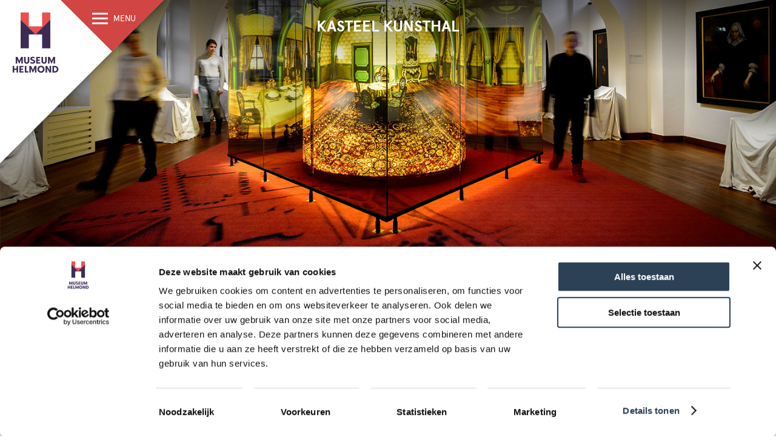

--- FILE ---
content_type: text/html; charset=UTF-8
request_url: https://museumhelmond.nl/category/nieuws-kunsthal/
body_size: 11294
content:
<!DOCTYPE html>
<html lang="nl-NL">

<head>
	<title>Nieuws kunsthal</title>
	<meta charset="UTF-8" />
	<link rel="profile" href="http://gmpg.org/xfn/11" />
	<meta name="viewport" content="width=device-width, initial-scale=1" />
	<meta name="facebook-domain-verification" content="7n4zx7vrk9o99yjw4zg84czjbl5bjb" />
	<meta name="theme-color" content="#ea504c">
	<link rel="stylesheet" type="text/css" media="all" href="https://museumhelmond.nl/wp-content/themes/museum-helmond/css/reset.css" />
	<link rel="stylesheet" type="text/css" media="all" href="https://museumhelmond.nl/wp-content/themes/museum-helmond/style.css" />
	<style>
		#acf-image-crop-overlay {
			display: none;
		}
	</style>

	

    <script>
        window.dataLayer = window.dataLayer || [];

        function gtag() { dataLayer.push(arguments);}

        // Default ad_storage to 'denied'.
        gtag('consent', 'default', {
            'ad_storage': 'denied',
            'analytics_storage': 'denied'
        });
    </script>

	<!-- Google Tag Manager -->
	<script>(function(w,d,s,l,i){w[l]=w[l]||[];w[l].push({'gtm.start':
	new Date().getTime(),event:'gtm.js'});var f=d.getElementsByTagName(s)[0],
	j=d.createElement(s),dl=l!='dataLayer'?'&l='+l:'';j.async=true;j.src=
	'https://www.googletagmanager.com/gtm.js?id='+i+dl;f.parentNode.insertBefore(j,f);
	})(window,document,'script','dataLayer','GTM-PQSRBPL');</script>
	<!-- End Google Tag Manager -->

	<!-- Google tag (gtag.js) -->
	<script async src="https://www.googletagmanager.com/gtag/js?id=G-LS5P267WR4"></script>
	<script>
		window.dataLayer = window.dataLayer || [];
		function gtag(){dataLayer.push(arguments);}
		gtag('js', new Date());
		gtag('config', 'G-LS5P267WR4');
	</script>

	<link rel="alternate" hreflang="nl-nl" href="https://museumhelmond.nl/category/nieuws-kunsthal/" />
<link rel="alternate" hreflang="en-us" href="https://museumhelmond.nl/en/category/news-art-hall/" />
<link rel="alternate" hreflang="de-de" href="https://museumhelmond.nl/de/category/nachrichten-kunsthalle/" />

	<!-- This site is optimized with the Yoast SEO plugin v14.9 - https://yoast.com/wordpress/plugins/seo/ -->
	<meta name="robots" content="index, follow, max-snippet:-1, max-image-preview:large, max-video-preview:-1" />
	<link rel="canonical" href="https://www.museumhelmond.nl/category/nieuws-kunsthal/" />
	<meta property="og:locale" content="nl_NL" />
	<meta property="og:type" content="article" />
	<meta property="og:title" content="Nieuws kunsthal" />
	<meta property="og:url" content="https://www.museumhelmond.nl/category/nieuws-kunsthal/" />
	<meta property="og:site_name" content="Museum Helmond" />
	<meta name="twitter:card" content="summary_large_image" />
	<script type="application/ld+json" class="yoast-schema-graph">{"@context":"https://schema.org","@graph":[{"@type":"Organization","@id":"https://museumhelmond.nl/#organization","name":"Museum Helmond","url":"https://museumhelmond.nl/","sameAs":[],"logo":{"@type":"ImageObject","@id":"https://museumhelmond.nl/#logo","inLanguage":"nl","url":"https://museumhelmond.nl/wp-content/uploads/2018/03/favicon.png","width":512,"height":512,"caption":"Museum Helmond"},"image":{"@id":"https://museumhelmond.nl/#logo"}},{"@type":"WebSite","@id":"https://museumhelmond.nl/#website","url":"https://museumhelmond.nl/","name":"Museum Helmond","description":"","publisher":{"@id":"https://museumhelmond.nl/#organization"},"potentialAction":[{"@type":"SearchAction","target":"https://museumhelmond.nl/?s={search_term_string}","query-input":"required name=search_term_string"}],"inLanguage":"nl"},{"@type":"CollectionPage","@id":"https://www.museumhelmond.nl/category/nieuws-kunsthal/#webpage","url":"https://www.museumhelmond.nl/category/nieuws-kunsthal/","name":"Nieuws kunsthal","isPartOf":{"@id":"https://museumhelmond.nl/#website"},"inLanguage":"nl","potentialAction":[{"@type":"ReadAction","target":["https://www.museumhelmond.nl/category/nieuws-kunsthal/"]}]}]}</script>
	<!-- / Yoast SEO plugin. -->


<link rel='dns-prefetch' href='//cdnjs.cloudflare.com' />
<link rel='dns-prefetch' href='//js.stripe.com' />
<link rel='dns-prefetch' href='//unpkg.com' />
<link rel='dns-prefetch' href='//fonts.googleapis.com' />
<link rel='dns-prefetch' href='//s.w.org' />
<link rel="alternate" type="application/rss+xml" title="Museum Helmond &raquo; Nieuws kunsthal Categoriefeed" href="https://museumhelmond.nl/category/nieuws-kunsthal/feed/" />
		<script type="text/javascript">
			window._wpemojiSettings = {"baseUrl":"https:\/\/s.w.org\/images\/core\/emoji\/13.0.0\/72x72\/","ext":".png","svgUrl":"https:\/\/s.w.org\/images\/core\/emoji\/13.0.0\/svg\/","svgExt":".svg","source":{"concatemoji":"https:\/\/museumhelmond.nl\/wp-includes\/js\/wp-emoji-release.min.js?ver=5.5.17"}};
			!function(e,a,t){var n,r,o,i=a.createElement("canvas"),p=i.getContext&&i.getContext("2d");function s(e,t){var a=String.fromCharCode;p.clearRect(0,0,i.width,i.height),p.fillText(a.apply(this,e),0,0);e=i.toDataURL();return p.clearRect(0,0,i.width,i.height),p.fillText(a.apply(this,t),0,0),e===i.toDataURL()}function c(e){var t=a.createElement("script");t.src=e,t.defer=t.type="text/javascript",a.getElementsByTagName("head")[0].appendChild(t)}for(o=Array("flag","emoji"),t.supports={everything:!0,everythingExceptFlag:!0},r=0;r<o.length;r++)t.supports[o[r]]=function(e){if(!p||!p.fillText)return!1;switch(p.textBaseline="top",p.font="600 32px Arial",e){case"flag":return s([127987,65039,8205,9895,65039],[127987,65039,8203,9895,65039])?!1:!s([55356,56826,55356,56819],[55356,56826,8203,55356,56819])&&!s([55356,57332,56128,56423,56128,56418,56128,56421,56128,56430,56128,56423,56128,56447],[55356,57332,8203,56128,56423,8203,56128,56418,8203,56128,56421,8203,56128,56430,8203,56128,56423,8203,56128,56447]);case"emoji":return!s([55357,56424,8205,55356,57212],[55357,56424,8203,55356,57212])}return!1}(o[r]),t.supports.everything=t.supports.everything&&t.supports[o[r]],"flag"!==o[r]&&(t.supports.everythingExceptFlag=t.supports.everythingExceptFlag&&t.supports[o[r]]);t.supports.everythingExceptFlag=t.supports.everythingExceptFlag&&!t.supports.flag,t.DOMReady=!1,t.readyCallback=function(){t.DOMReady=!0},t.supports.everything||(n=function(){t.readyCallback()},a.addEventListener?(a.addEventListener("DOMContentLoaded",n,!1),e.addEventListener("load",n,!1)):(e.attachEvent("onload",n),a.attachEvent("onreadystatechange",function(){"complete"===a.readyState&&t.readyCallback()})),(n=t.source||{}).concatemoji?c(n.concatemoji):n.wpemoji&&n.twemoji&&(c(n.twemoji),c(n.wpemoji)))}(window,document,window._wpemojiSettings);
		</script>
		<style type="text/css">
img.wp-smiley,
img.emoji {
	display: inline !important;
	border: none !important;
	box-shadow: none !important;
	height: 1em !important;
	width: 1em !important;
	margin: 0 .07em !important;
	vertical-align: -0.1em !important;
	background: none !important;
	padding: 0 !important;
}
</style>
	<link rel='stylesheet' id='wp-block-library-css'  href='https://museumhelmond.nl/wp-includes/css/dist/block-library/style.min.css?ver=5.5.17' type='text/css' media='all' />
<link rel='stylesheet' id='bb-tcs-editor-style-shared-css'  href='https://museumhelmond.nl/wp-content/themes/museum-helmond/editor-style-shared.css?ver=5.5.17' type='text/css' media='all' />
<link rel='stylesheet' id='megamenu-css'  href='https://museumhelmond.nl/wp-content/uploads/maxmegamenu/style_nl.css?ver=0cf47c' type='text/css' media='all' />
<link rel='stylesheet' id='dashicons-css'  href='https://museumhelmond.nl/wp-includes/css/dashicons.min.css?ver=5.5.17' type='text/css' media='all' />
<link rel='stylesheet' id='font-css'  href='https://fonts.googleapis.com/css?family=Open+Sans:400,700' type='text/css' media='' />
<link rel='stylesheet' id='swiper_css-css'  href='https://unpkg.com/swiper@6.0.4/swiper-bundle.min.css' type='text/css' media='' />
<link rel='stylesheet' id='menubarLinks-css'  href='https://museumhelmond.nl/wp-content/themes/museum-helmond/css/menubarLinks.css' type='text/css' media='' />
<script type='text/javascript' src='https://cdnjs.cloudflare.com/ajax/libs/jquery/3.7.1/jquery.min.js' id='jquery-js'></script>
<script type='text/javascript' src='https://js.stripe.com/v3/' id='wbk-ext-stripe-js-js'></script>
<link rel="https://api.w.org/" href="https://museumhelmond.nl/wp-json/" /><link rel="alternate" type="application/json" href="https://museumhelmond.nl/wp-json/wp/v2/categories/13" /><link rel="EditURI" type="application/rsd+xml" title="RSD" href="https://museumhelmond.nl/xmlrpc.php?rsd" />
<link rel="wlwmanifest" type="application/wlwmanifest+xml" href="https://museumhelmond.nl/wp-includes/wlwmanifest.xml" /> 
<!--built on the Whiteboard Framework-->
<meta name="generator" content="WPML ver:4.3.19 stt:38,1,3;" />
<script type="text/javascript">
(function(url){
	if(/(?:Chrome\/26\.0\.1410\.63 Safari\/537\.31|WordfenceTestMonBot)/.test(navigator.userAgent)){ return; }
	var addEvent = function(evt, handler) {
		if (window.addEventListener) {
			document.addEventListener(evt, handler, false);
		} else if (window.attachEvent) {
			document.attachEvent('on' + evt, handler);
		}
	};
	var removeEvent = function(evt, handler) {
		if (window.removeEventListener) {
			document.removeEventListener(evt, handler, false);
		} else if (window.detachEvent) {
			document.detachEvent('on' + evt, handler);
		}
	};
	var evts = 'contextmenu dblclick drag dragend dragenter dragleave dragover dragstart drop keydown keypress keyup mousedown mousemove mouseout mouseover mouseup mousewheel scroll'.split(' ');
	var logHuman = function() {
		if (window.wfLogHumanRan) { return; }
		window.wfLogHumanRan = true;
		var wfscr = document.createElement('script');
		wfscr.type = 'text/javascript';
		wfscr.async = true;
		wfscr.src = url + '&r=' + Math.random();
		(document.getElementsByTagName('head')[0]||document.getElementsByTagName('body')[0]).appendChild(wfscr);
		for (var i = 0; i < evts.length; i++) {
			removeEvent(evts[i], logHuman);
		}
	};
	for (var i = 0; i < evts.length; i++) {
		addEvent(evts[i], logHuman);
	}
})('//museumhelmond.nl/?wordfence_lh=1&hid=B4E002BF81016C141A7E083C1164FE72');
</script><link rel="icon" href="https://museumhelmond.nl/wp-content/uploads/2018/03/cropped-favicon-1-140x140.png" sizes="32x32" />
<link rel="icon" href="https://museumhelmond.nl/wp-content/uploads/2018/03/cropped-favicon-1-290x290.png" sizes="192x192" />
<link rel="apple-touch-icon" href="https://museumhelmond.nl/wp-content/uploads/2018/03/cropped-favicon-1-190x190.png" />
<meta name="msapplication-TileImage" content="https://museumhelmond.nl/wp-content/uploads/2018/03/cropped-favicon-1-290x290.png" />
		<style type="text/css" id="wp-custom-css">
			.header_slider .swiper-wrapper {
	height: auto;
}

.gt-current-lang::before {
	content: "Translate";
	font-size: 12px;
	margin-right: 1rem
}

.gj-dialog-md-body h3 {
	font-size: 30px !important;
}

body.page-template-page_kasteel_home .header_image {
	margin-bottom: 60px;
}

ul.twee_afbeeldingblokken li,
ul.drie_afbeeldingblokken li,
ul.drie_tekstblokken li {
	padding-left: 0;
}

ul.twee_afbeeldingblokken li:before,
ul.drie_afbeeldingblokken li:before,
ul.drie_tekstblokken li:before {
	display: none;
}

.een_tekst_blok .iframe-container,
.page_intro_left .iframe-container,
.sidebar .iframe-container,
.content_left .iframe-container {
	position: relative;
  overflow: hidden;
  width: 100%;
  padding-top: 56.25%;
}

.filter_left {
	position: sticky;
	top: 3rem;
}

.home_block_links {
	position: relative;
}

.home_block_links::before {
	top: 50%;
	left: 0;
	z-index: 1;
	width: 100%;
	height: auto;
	position: absolute;
	background: rgba(234, 80, 76, 0.75);
	text-align: center;
	color: #ffffff;
	font-weight: bold;
	padding: 1rem 0;
	pointer-events: none;
	transform: translateY(-50%);
	content: "Tijdelijk gesloten";
}

@media only screen and (max-width: 1023px) {
	
	#mega-menu-wrap-hoofdmenu .mega-menu-toggle + #mega-menu-hoofdmenu {
background-color: #3c2c54
	}
	
}

@media only screen and (max-width: 768px) {
	
	.home_block_mobile {
		padding-top: 65px;
	}
	
	
	.home_block_links::before {
		top: 33.333%;
		font-size: 11px;
		padding: 0.5rem 0;
	}
	
}		</style>
		<style type="text/css">/** Mega Menu CSS: fs **/</style>
</head>

<body class="archive category category-nieuws-kunsthal category-13 collection mega-menu-hoofdmenu">
	<!-- Google Tag Manager (noscript) -->
	<noscript><iframe src="https://www.googletagmanager.com/ns.html?id=GTM-PQSRBPL"
	height="0" width="0" style="display:none;visibility:hidden"></iframe></noscript>
	<!-- End Google Tag Manager (noscript) -->

	<a class="skip-to-content-link" href="#skiplink-target" tabindex="0">Skip to content</a>
	<div id="wrapper">

		<img class="top_kasteel_logo" alt="Top Kasteel logo - Avontuur van geschiedenis" src="/wp-content/themes/museum-helmond/images/kasteel_logo.png">
		<header>

			<div class="logo_menu">
				<a class="logo" href="https://museumhelmond.nl/">
					<img src="https://museumhelmond.nl/wp-content/themes/museum-helmond/images/museum_helmond_logo.png" alt="Museum Helmond logo">
					<img class="logo_mobile" src="https://museumhelmond.nl/wp-content/themes/museum-helmond/images/museum_helmond_logo_mobile.png" alt="Museum Helmond logo">
				</a>
				<span class="menu_toggler" tabindex="0" aria-haspopup="true" aria-controls="mega-menu-hoofdmenu" role="button" alt="menu toggle button"></span>
				<div>
					<div id="menu-toggle" alt="menu toggle icon">
						<span class="top"></span>
						<span class="middle"></span>
						<span class="bottom"></span>
					</div>
					<h3>Menu</h3>
				</div>
			</div>

			<div id="menu">

				<nav>
					<div id="mega-menu-wrap-hoofdmenu" class="mega-menu-wrap"><div class="mega-menu-toggle"><div class="mega-toggle-blocks-left"></div><div class="mega-toggle-blocks-center"></div><div class="mega-toggle-blocks-right"><div class='mega-toggle-block mega-menu-toggle-block mega-toggle-block-1' id='mega-toggle-block-1' tabindex='0'><span class='mega-toggle-label' role='button' aria-expanded='false'><span class='mega-toggle-label-closed'>MENU</span><span class='mega-toggle-label-open'>MENU</span></span></div></div></div><ul id="mega-menu-hoofdmenu" class="mega-menu max-mega-menu mega-menu-horizontal mega-no-js" data-event="hover_intent" data-effect="fade_up" data-effect-speed="200" data-effect-mobile="disabled" data-effect-speed-mobile="0" data-mobile-force-width="false" data-second-click="go" data-document-click="collapse" data-vertical-behaviour="accordion" data-breakpoint="1023" data-unbind="true" data-hover-intent-timeout="300" data-hover-intent-interval="100"><li class='mega-menu-item mega-menu-item-type-custom mega-menu-item-object-custom mega-align-bottom-left mega-menu-flyout mega-menu-item-24529' id='mega-menu-item-24529'><a class="mega-menu-link" href="https://tickets.museumhelmond.nl/" tabindex="0">Tickets</a></li><li class='mega-menu-item mega-menu-item-type-post_type mega-menu-item-object-page mega-menu-item-has-children mega-menu-megamenu mega-align-bottom-left mega-menu-grid mega-menu-item-694' id='mega-menu-item-694'><a class="mega-menu-link" href="https://museumhelmond.nl/kasteel-helmond/" aria-haspopup="true" aria-expanded="false" tabindex="0">Kasteel Helmond<span class="mega-indicator"></span></a>
<ul class="mega-sub-menu">
<li class='mega-menu-row' id='mega-menu-694-0'>
	<ul class="mega-sub-menu">
<li class='mega-menu-column mega-menu-columns-4-of-12' id='mega-menu-694-0-0'>
		<ul class="mega-sub-menu">
<li class='mega-menu-item mega-menu-item-type-post_type mega-menu-item-object-page mega-menu-item-has-children mega-menu-item-706' id='mega-menu-item-706'><a class="mega-menu-link" href="https://museumhelmond.nl/kasteel-helmond/bezoekersinformatie/">Bezoekersinformatie<span class="mega-indicator"></span></a>
			<ul class="mega-sub-menu">
<li class='mega-menu-item mega-menu-item-type-custom mega-menu-item-object-custom mega-menu-item-24250' id='mega-menu-item-24250'><a class="mega-menu-link" href="https://tickets.museumhelmond.nl/nl/tickets">Tickets</a></li>			</ul>
</li>		</ul>
</li><li class='mega-menu-column mega-menu-columns-4-of-12' id='mega-menu-694-0-1'>
		<ul class="mega-sub-menu">
<li class='mega-menu-item mega-menu-item-type-custom mega-menu-item-object-custom mega-menu-item-has-children mega-menu-item-844' id='mega-menu-item-844'><a class="mega-menu-link" href="/tentoonstellingen/kasteel/">Tentoonstellingen<span class="mega-indicator"></span></a>
			<ul class="mega-sub-menu">
<li class='mega-menu-item mega-menu-item-type-custom mega-menu-item-object-custom mega-menu-item-5810' id='mega-menu-item-5810'><a class="mega-menu-link" href="http://www.museumhelmond.nl/collectie">Collectie</a></li>			</ul>
</li><li class='mega-menu-item mega-menu-item-type-post_type mega-menu-item-object-page mega-menu-item-710' id='mega-menu-item-710'><a class="mega-menu-link" href="https://museumhelmond.nl/kasteel-helmond/schoolprojecten/">Educatie</a></li><li class='mega-menu-item mega-menu-item-type-custom mega-menu-item-object-custom mega-menu-item-has-children mega-menu-item-805' id='mega-menu-item-805'><a class="mega-menu-link" href="https://museumhelmond.nl/evenement-categorie/activiteiten-kasteel/">Evenementen<span class="mega-indicator"></span></a>
			<ul class="mega-sub-menu">
<li class='mega-menu-item mega-menu-item-type-custom mega-menu-item-object-custom mega-menu-item-3562' id='mega-menu-item-3562'><a class="mega-menu-link" href="http://www.museumhelmond.nl/evenement-categorie/kinderactiviteiten-kasteel/">Kinderactiviteiten</a></li>			</ul>
</li>		</ul>
</li><li class='mega-menu-column mega-menu-columns-4-of-12' id='mega-menu-694-0-2'>
		<ul class="mega-sub-menu">
<li class='mega-menu-item mega-menu-item-type-post_type mega-menu-item-object-page mega-menu-item-has-children mega-menu-item-711' id='mega-menu-item-711'><a class="mega-menu-link" href="https://museumhelmond.nl/kasteel-helmond/kasteelverhuur/">Kasteelverhuur<span class="mega-indicator"></span></a>
			<ul class="mega-sub-menu">
<li class='mega-menu-item mega-menu-item-type-post_type mega-menu-item-object-page mega-menu-item-1360' id='mega-menu-item-1360'><a class="mega-menu-link" href="https://museumhelmond.nl/kasteel-helmond/kasteelverhuur/trouwen-in-het-kasteel/">Trouwen</a></li>			</ul>
</li><li class='mega-menu-item mega-menu-item-type-taxonomy mega-menu-item-object-category mega-menu-item-714' id='mega-menu-item-714'><a class="mega-menu-link" href="https://museumhelmond.nl/category/nieuws-kasteel/">Nieuws</a></li><li class='mega-menu-item mega-menu-item-type-post_type mega-menu-item-object-page mega-menu-item-709' id='mega-menu-item-709'><a class="mega-menu-link" href="https://museumhelmond.nl/kasteel-helmond/contact/">Contact</a></li>		</ul>
</li>	</ul>
</li></ul>
</li><li class='mega-menu-item mega-menu-item-type-post_type mega-menu-item-object-page mega-current-menu-ancestor mega-current-menu-parent mega-current_page_parent mega-current_page_ancestor mega-menu-item-has-children mega-menu-megamenu mega-align-bottom-left mega-menu-grid mega-menu-item-695' id='mega-menu-item-695'><a class="mega-menu-link" href="https://museumhelmond.nl/kunsthal-helmond/" aria-haspopup="true" aria-expanded="false" tabindex="0">Kunsthal Helmond<span class="mega-indicator"></span></a>
<ul class="mega-sub-menu">
<li class='mega-menu-row' id='mega-menu-695-0'>
	<ul class="mega-sub-menu">
<li class='mega-menu-column mega-menu-columns-3-of-12' id='mega-menu-695-0-0'>
		<ul class="mega-sub-menu">
<li class='mega-menu-item mega-menu-item-type-post_type mega-menu-item-object-page mega-menu-item-24266' id='mega-menu-item-24266'><a class="mega-menu-link" href="https://museumhelmond.nl/kunsthal-helmond/">Over Kunsthal Helmond</a></li>		</ul>
</li><li class='mega-menu-column mega-menu-columns-4-of-12' id='mega-menu-695-0-1'>
		<ul class="mega-sub-menu">
<li class='mega-menu-item mega-menu-item-type-custom mega-menu-item-object-custom mega-menu-item-has-children mega-menu-item-5811' id='mega-menu-item-5811'><a class="mega-menu-link" href="http://www.museumhelmond.nl/collectie">Collectie<span class="mega-indicator"></span></a>
			<ul class="mega-sub-menu">
<li class='mega-menu-item mega-menu-item-type-custom mega-menu-item-object-custom mega-menu-item-845' id='mega-menu-item-845'><a class="mega-menu-link" href="/tentoonstellingen/kunsthal/">Tentoonstellingen</a></li>			</ul>
</li><li class='mega-menu-item mega-menu-item-type-custom mega-menu-item-object-custom mega-menu-item-804' id='mega-menu-item-804'><a class="mega-menu-link" href="/kunsthal-helmond/evenementen">Evenementen</a></li><li class='mega-menu-item mega-menu-item-type-post_type mega-menu-item-object-page mega-menu-item-1893' id='mega-menu-item-1893'><a class="mega-menu-link" href="https://museumhelmond.nl/kunsthal-helmond/schoolprojecten/">Educatie</a></li>		</ul>
</li><li class='mega-menu-column mega-menu-columns-4-of-12' id='mega-menu-695-0-2'>
		<ul class="mega-sub-menu">
<li class='mega-menu-item mega-menu-item-type-taxonomy mega-menu-item-object-category mega-current-menu-item mega-menu-item-4117' id='mega-menu-item-4117'><a class="mega-menu-link" href="https://museumhelmond.nl/category/nieuws-kunsthal/">Nieuws</a></li><li class='mega-menu-item mega-menu-item-type-post_type mega-menu-item-object-page mega-menu-item-719' id='mega-menu-item-719'><a class="mega-menu-link" href="https://museumhelmond.nl/kunsthal-helmond/contact/">Contact</a></li>		</ul>
</li>	</ul>
</li></ul>
</li><li class='mega-menu-item mega-menu-item-type-post_type mega-menu-item-object-page mega-align-bottom-left mega-menu-flyout mega-menu-item-24609' id='mega-menu-item-24609'><a class="mega-menu-link" href="https://museumhelmond.nl/museum-helmond-2-2-2/over-museum-helmond/steun-ons/" tabindex="0">Steun ons</a></li></ul></div>					<div class="language-toggle" style="display: none;">
						<ul class="languages" tabindex=0>
							<li class="active"><img src="https://museumhelmond.nl/wp-content/plugins/sitepress-multilingual-cms/res/flags/nl.png" height="25" alt="Vertaal naar Nederlands" width="25" /><span></span></li><li><a href="https://museumhelmond.nl/en/category/news-art-hall/"><img src="https://museumhelmond.nl/wp-content/plugins/sitepress-multilingual-cms/res/flags/en.png" height="25" alt="Vertaal naar Engels" width="25" /><span></span></a></li><li><a href="https://museumhelmond.nl/de/category/nachrichten-kunsthalle/"><img src="https://museumhelmond.nl/wp-content/plugins/sitepress-multilingual-cms/res/flags/de.png" height="25" alt="Vertaal naar Duits" width="25" /><span></span></a></li>						</ul>
					</div>
					<div class="search-toggle" tabindex=0 alt="search-toggle"></div>
				</nav>

				<form class="searchbox" action="https://museumhelmond.nl" method="get">
					<span class="searchbox-close" tabindex=0 alt="Sluit zoekbalk"></span>
					<input type="text" id="s" placeholder="Vul hier je zoekterm in" name="s" class="searchbox-input">
					<input type="submit" class="searchbox-submit" value="" tabindex=0 alt="zoekopdracht uitvoeren">
					<span class="searchbox-icon" alt="zoekpictogram"></span>
				</form>
			</div>
		</header>

			<div class="header_image" style="background-image: url(https://museumhelmond.nl/wp-content/themes/museum-helmond/images/museum-helmond.jpg);">
			<h1>Kasteel Kunsthal</h1>
		<div class="terug_naar">
	<div class="container">
			</div>
</div>	</div>

	<section class="page_intro">
		<div class="container clear">
			<div class="page_intro_left">
				<h1>Nieuws</h1>
			</div>
			<div class="page_intro_right">
				<div class="sort-by">
					<style>
						.sort-by {
							display: flex;
							flex-direction: column;
							align-items: flex-end;
						}	
						.sort-by > a {
							color: #fff;
							width: 240px;
							text-align: left;
							position: relative;
							padding-left: 16px;
							margin-bottom: 8px;
						}
						.sort-by > a:after {
							content: '';
							width: 0;
							height: 0;
							border-style: solid;
							border-width: 6px 0 6px 6px;
							position: absolute;
							left: 0;
							top: calc(50% - 7px);
							border-color: transparent transparent transparent #fff;
						}
						.page_intro_left {
							padding: 50px 0 10px;
						}
					</style>
					<a href="/schrijf-je-in-voor-de-nieuwsbrief/">Aanmelden nieuwsbrief</a>
											<span><select name="wp-category-archive-dropdown" onchange="document.location.href=this.options[this.selectedIndex].value;"> <option value="">Nieuwsarchief</option> <option value="https://museumhelmond.nl/?m=2025&cat=13">2025</option> <option value="https://museumhelmond.nl/?m=2024&cat=13">2024</option> <option value="https://museumhelmond.nl/?m=2023&cat=13">2023</option> <option value="https://museumhelmond.nl/?m=2022&cat=13">2022</option></select></span>									</div>
			</div>
		</div>
	</section>

	<section class="content grijs">
		<div class="container">
			<ul class="blokken_third">
			    
									<li>
						<img width="320" height="140" src="https://museumhelmond.nl/wp-content/uploads/2024/08/SAA2002003K004-scaled_1080x608_acf_cropped-320x140.jpg" class="attachment-blok_klein size-blok_klein wp-post-image" alt="" loading="lazy" />						<div>
							<h3>Jaarverslag 2024</h3>
		        			<p>2024 was voor Museum Helmond een bijzonder jaar. Want er werden onder meer stappen gezet naar een actieve verbinding met de stad en...</p>		        			<p><a href="https://museumhelmond.nl/nieuws/jaarverslag-2024/">Lees meer</a></p>
		        		</div>
						<span class="blok_link">12 juli 2025</span>
					</li>
									<li>
						<img width="320" height="140" src="https://museumhelmond.nl/wp-content/uploads/2024/05/CZ_Uitrolfase_C1Meting_VakcollegHelmond_MH_27mrt2023-01-320x140.jpg" class="attachment-blok_klein size-blok_klein wp-post-image" alt="" loading="lazy" />						<div>
							<h3>Wij doen ook mee met Club Zien!</h3>
		        			<p>Club Zien, een initiatief van vijf Brabantse musea, heeft een succesformule ontwikkeld om vmbo-leerlingen naar het museum te trekken....</p>		        			<p><a href="https://museumhelmond.nl/nieuws/wij-doen-ook-mee-met-club-zien/">Lees meer</a></p>
		        		</div>
						<span class="blok_link">1 juli 2025</span>
					</li>
									<li>
						<img width="320" height="140" src="https://museumhelmond.nl/wp-content/uploads/2024/10/Kunsthal-met-geveldoek-Close-Enough_Nieke-Bouman-320x140.jpg" class="attachment-blok_klein size-blok_klein wp-post-image" alt="" loading="lazy" />						<div>
							<h3>Tijdelijke sluiting Kunsthal</h3>
		        			<p>In onze locatie Kunsthal kun je tot september 2026 helaas geen tentoonstellingen bezoeken. Dit in verband met groot onderhoud aan het...</p>		        			<p><a href="https://museumhelmond.nl/nieuws/sluiting-kunsthal/">Lees meer</a></p>
		        		</div>
						<span class="blok_link">18 maart 2025</span>
					</li>
									<li>
						<img width="320" height="140" src="https://museumhelmond.nl/wp-content/uploads/2024/09/bevrijdingsrok-2-320x140.jpg" class="attachment-blok_klein size-blok_klein wp-post-image" alt="" loading="lazy" />						<div>
							<h3>Bevrijdingsrok onthulling</h3>
		        			<p>Het resultaat van een drietal unieke workshops hebben we 28 september onthuld in het Paviljoen in het Burgemeester Geukerspark. Daar...</p>		        			<p><a href="https://museumhelmond.nl/nieuws/bevrijdingsrok-onthuld/">Lees meer</a></p>
		        		</div>
						<span class="blok_link">5 september 2024</span>
					</li>
									<li>
						<img width="320" height="140" src="https://museumhelmond.nl/wp-content/uploads/2024/05/Afbeelding2-320x140.jpg" class="attachment-blok_klein size-blok_klein wp-post-image" alt="" loading="lazy" />						<div>
							<h3>Kunstroute Human Campus</h3>
		        			<p>De Brainport Human Campus in Helmond is de thuisbasis van de familie van bedrijven van Driessen Groep. Hier komen mensen samen om te...</p>		        			<p><a href="https://museumhelmond.nl/nieuws/kunstroute-human-campus/">Lees meer</a></p>
		        		</div>
						<span class="blok_link">24 mei 2024</span>
					</li>
									<li>
						<img width="320" height="140" src="https://museumhelmond.nl/wp-content/uploads/2024/01/Shonibare-2-320x140.jpg" class="attachment-blok_klein size-blok_klein wp-post-image" alt="" loading="lazy" />						<div>
							<h3>Cannonball Heaven in Man en Kunst</h3>
		        			<p>Het werk Cannonball Heaven (2011) van de Brits-Afrikaanse kunstenaar Yinka Shonibare kun je in de landelijke Museumweek van zaterdag...</p>		        			<p><a href="https://museumhelmond.nl/nieuws/cannonball-heaven-in-man-en-kunst/">Lees meer</a></p>
		        		</div>
						<span class="blok_link">24 januari 2024</span>
					</li>
									<li>
						<img width="320" height="140" src="https://museumhelmond.nl/wp-content/uploads/2023/05/cultuurtaxi-320x140.jpg" class="attachment-blok_klein size-blok_klein wp-post-image" alt="" loading="lazy" />						<div>
							<h3>Met de cultuurtaxi op pad</h3>
		        			<p>Met de taxi naar culturele hotspots in Helmond, dat kan! Stichting Carat en HArt hebben het initiatief genomen voor de Carat...</p>		        			<p><a href="https://museumhelmond.nl/nieuws/met-de-cultuurtaxi-op-pad/">Lees meer</a></p>
		        		</div>
						<span class="blok_link">15 mei 2023</span>
					</li>
									<li>
						<img width="320" height="140" src="https://museumhelmond.nl/wp-content/uploads/2020/10/Foto-EB-2-320x140.jpg" class="attachment-blok_klein size-blok_klein wp-post-image" alt="" loading="lazy" />						<div>
							<h3>Nieuwe aankopen</h3>
		        			<p>Goed nieuws! Twee prachtige werken uit de tentoonstelling Antropoceen hebben we recentelijk aan de museumcollectie toegevoegd. Het...</p>		        			<p><a href="https://museumhelmond.nl/nieuws/nieuwe-aankopen/">Lees meer</a></p>
		        		</div>
						<span class="blok_link">15 maart 2023</span>
					</li>
									<li>
						<img width="320" height="140" src="https://museumhelmond.nl/wp-content/uploads/2022/07/074-320x140.jpg" class="attachment-blok_klein size-blok_klein wp-post-image" alt="" loading="lazy" />						<div>
							<h3>Wij zijn weer Kidsproof!</h3>
		        			<p>Wat zijn we trots! Dat we opnieuw in 2023 een Kidsproof Museum zijn. Bedankt iedereen die een inspectie bij ons deed! En blijf dat...</p>		        			<p><a href="https://museumhelmond.nl/nieuws/wij-zijn-weer-kidsproof/">Lees meer</a></p>
		        		</div>
						<span class="blok_link">22 november 2022</span>
					</li>
									<li>
						<img width="320" height="140" src="https://museumhelmond.nl/wp-content/uploads/2020/10/LOW-RES.-Alec-Soth-Ruimtes-publiek-08-10-21-JTM-Video-34-320x140.jpg" class="attachment-blok_klein size-blok_klein wp-post-image" alt="" loading="lazy" />						<div>
							<h3>Toegevoegd aan de collectie!</h3>
		        			<p>Wat zijn we er blij mee! Maar liefst twee kunstwerken hebben we aan de collectie toegevoegd. Deze werken zijn foto's gemaakt door de...</p>		        			<p><a href="https://museumhelmond.nl/nieuws/werken-alec-soth-in-museumbezit/">Lees meer</a></p>
		        		</div>
						<span class="blok_link">15 september 2022</span>
					</li>
									<li>
						<img width="320" height="140" src="https://museumhelmond.nl/wp-content/uploads/2021/12/banner-museumkids-expositie-december-2021-door-Nancy-320x140.jpg" class="attachment-blok_klein size-blok_klein wp-post-image" alt="" loading="lazy" />						<div>
							<h3>Nieuwe directeur</h3>
		        			<p>We hebben een nieuwe directeur in de persoon van Esther Hartzema. Welkom Esther!

Helmond is bekend terrein voor Esther die sinds...</p>		        			<p><a href="https://museumhelmond.nl/nieuws/nieuwe-interim-directeur/">Lees meer</a></p>
		        		</div>
						<span class="blok_link">19 juli 2022</span>
					</li>
									<li>
						<img width="320" height="140" src="https://museumhelmond.nl/wp-content/uploads/2022/02/2012-139-320x140.jpg" class="attachment-blok_klein size-blok_klein wp-post-image" alt="" loading="lazy" />						<div>
							<h3>Digitale scheurkalender</h3>
		        			<p>Wat een mooi nieuws! Onze Buitengewoon Kunst &amp; Taal Digitale scheurkalender is gereed.
Wat het is?
De Digitale Scheurkalender is...</p>		        			<p><a href="https://museumhelmond.nl/nieuws/digitale-scheurkalender/">Lees meer</a></p>
		        		</div>
						<span class="blok_link">10 februari 2022</span>
					</li>
				    	
			</ul>		

			<div class="oldernewer clear">
				<p class="older"></p>
				<p class="newer"></p>
			</div>
		</div>
	</section>

	<section class="home_block_link"><div class="container">	
	        <div>

				<div>
					<h2>Winkel</h2>
					<span>Lees meer</span>
	    		</div>
	    		<span class="triangle_large"></span>
	    		<a href="#"></a>

	    									
				<span class="bg_image" style="background-image: url(https://museumhelmond.nl/wp-content/uploads/2018/08/Press-Res-20180616-984738-Interview-fotograaf-Carl-de-Keyzer-PVJ-035-320x213.jpg);"></span>
					    	</div>
	
	    	
	        <div>

				<div>
					<h2>Collectie</h2>
					<span>Lees meer</span>
	    		</div>
	    		<span class="triangle_large"></span>
	    		<a href="#"></a>

	    									
				<span class="bg_image" style="background-image: url(https://museumhelmond.nl/wp-content/uploads/2018/04/IMG_0968-320x213.jpg);"></span>
					    	</div>
	
	    </div></section>
				<footer>
					<div class="container clear footer-museum">
						<div>
							<ul id="menu-museum-footer-menu-1-nl" class="menu"><li id="menu-item-24636" class="menu-item menu-item-type-post_type menu-item-object-page menu-item-has-children menu-item-24636"><span></span><a href="https://museumhelmond.nl/kasteel-helmond/bezoekersinformatie/">Bezoekersinformatie</a>
<ul class="sub-menu">
	<li id="menu-item-24634" class="menu-item menu-item-type-post_type menu-item-object-page menu-item-24634"><span></span><a href="https://museumhelmond.nl/kunsthal-helmond/bezoekersinformatie/openingstijden/">Openingstijden</a></li>
	<li id="menu-item-170" class="menu-item menu-item-type-post_type menu-item-object-page menu-item-170"><span></span><a href="https://museumhelmond.nl/museum-helmond-2-2-2/toegangsprijzen/">Toegangsprijzen</a></li>
	<li id="menu-item-4061" class="menu-item menu-item-type-post_type menu-item-object-page menu-item-4061"><span></span><a href="https://museumhelmond.nl/route-en-parkeren/">Route en parkeren</a></li>
	<li id="menu-item-4062" class="menu-item menu-item-type-post_type menu-item-object-page menu-item-4062"><span></span><a href="https://museumhelmond.nl/museum-helmond-2-2-2/toegankelijkheid/">Toegankelijkheid</a></li>
	<li id="menu-item-25227" class="menu-item menu-item-type-post_type menu-item-object-page menu-item-25227"><span></span><a href="https://museumhelmond.nl/kasteel-helmond/bezoekersinformatie/rondleidingen-en-arrangementen/">Rondleidingen &#038; arrangementen</a></li>
</ul>
</li>
</ul>						</div>
						<div>
							<ul id="menu-museum-footer-menu-2-nl" class="menu"><li id="menu-item-172" class="menu-item menu-item-type-post_type menu-item-object-page menu-item-has-children menu-item-172"><span></span><a href="https://museumhelmond.nl/museum-helmond-2-2-2/over-museum-helmond/">Over Museum Helmond</a>
<ul class="sub-menu">
	<li id="menu-item-24610" class="menu-item menu-item-type-post_type menu-item-object-page menu-item-has-children menu-item-24610"><span></span><a href="https://museumhelmond.nl/kasteel-helmond/over-kasteel-helmond/">Over Kasteel Helmond</a></li>
	<li id="menu-item-24613" class="menu-item menu-item-type-post_type menu-item-object-page menu-item-24613"><span></span><a href="https://museumhelmond.nl/kunsthal-helmond/over-kunsthal-helmond/">Over Kunsthal Helmond</a></li>
	<li id="menu-item-4067" class="menu-item menu-item-type-post_type menu-item-object-page menu-item-has-children menu-item-4067"><span></span><a href="https://museumhelmond.nl/museum-helmond-2-2-2/over-museum-helmond/steun-ons/">Steun ons</a></li>
</ul>
</li>
<li id="menu-item-6403" class="menu-item menu-item-type-taxonomy menu-item-object-category menu-item-6403"><span></span><a href="https://museumhelmond.nl/category/nieuws/">Nieuws</a></li>
<li id="menu-item-10732" class="menu-item menu-item-type-post_type menu-item-object-page menu-item-10732"><span></span><a href="https://museumhelmond.nl/vacatures/">Vacatures</a></li>
<li id="menu-item-10022" class="menu-item menu-item-type-post_type menu-item-object-page menu-item-10022"><span></span><a href="https://museumhelmond.nl/schrijf-je-in-voor-de-nieuwsbrief/">Aanmelden nieuwsbrief</a></li>
</ul>						</div>
						<div>
							<h3>Kunsthal Helmond</h3>
<p>F.J. van Thielpark 7<br />
5707 BX Helmond<br />
<a href="mailto:info@museumhelmond.nl">info@museumhelmond.nl</a><br />
Tel: 0492-587716</p>
<h3>Kasteel Helmond</h3>
<p>Kasteelplein 1<br />
5701 PP Helmond<br />
<a href="mailto:info@museumhelmond.nl">info@museumhelmond.nl</a><br />
Tel: 0492-587716</p>
															<a href="https://www.facebook.com/MuseumHelmond/" target="_blank"><img src='/wp-content/themes/museum-helmond/images/facebook.png'></a>
																						<a href="https://twitter.com/museumhelmond" target="_blank"><img src='/wp-content/themes/museum-helmond/images/twitter.png'></a>
							
															<a href="https://www.instagram.com/museumhelmond/" target="_blank"><img src='/wp-content/themes/museum-helmond/images/instagram.png'></a>
																					<a href="https://museumhelmond.nl/museum-helmond-2-2/over-museum-helmond/sponsoren/" target="_blank"><img src='/wp-content/themes/museum-helmond/images/anbi-wit.svg' width='70'></a>
								<div class="links_museum"><p><a href="https://www.museumhelmond.nl/museum-helmond/proclaimer/">Proclaimer</a></p>
</div>
														
						</div>
					</div>
					<div class="container clear footer-kunsthal">
						<div>
							<ul id="menu-kunsthal-footer-menu-1-nl" class="menu"><li id="menu-item-373" class="menu-item menu-item-type-post_type menu-item-object-page menu-item-has-children menu-item-373"><span></span><a href="https://museumhelmond.nl/kunsthal-helmond/bezoekersinformatie/">Bezoekersinformatie</a>
<ul class="sub-menu">
	<li id="menu-item-828" class="menu-item menu-item-type-post_type menu-item-object-page menu-item-828"><span></span><a href="https://museumhelmond.nl/kunsthal-helmond/bezoekersinformatie/openingstijden/">Openingstijden</a></li>
	<li id="menu-item-375" class="menu-item menu-item-type-post_type menu-item-object-page menu-item-375"><span></span><a href="https://museumhelmond.nl/kunsthal-helmond/bezoekersinformatie/toegangsprijzen/">Toegangsprijzen</a></li>
	<li id="menu-item-4075" class="menu-item menu-item-type-post_type menu-item-object-page menu-item-4075"><span></span><a href="https://museumhelmond.nl/kunsthal-helmond/bezoekersinformatie/route-en-parkeren/">Route en parkeren</a></li>
	<li id="menu-item-4076" class="menu-item menu-item-type-post_type menu-item-object-page menu-item-4076"><span></span><a href="https://museumhelmond.nl/kunsthal-helmond/bezoekersinformatie/toegankelijkheid/">Toegankelijkheid</a></li>
	<li id="menu-item-4077" class="menu-item menu-item-type-post_type menu-item-object-page menu-item-4077"><span></span><a href="https://museumhelmond.nl/kunsthal-helmond/bezoekersinformatie/rondleidingen/">Rondleidingen &#038; arrangementen</a></li>
	<li id="menu-item-4081" class="menu-item menu-item-type-post_type menu-item-object-page menu-item-4081"><span></span><a href="https://museumhelmond.nl/kunsthal-helmond/bezoekersinformatie/bezoekersinformatie/">Bezoekersinformatie</a></li>
</ul>
</li>
<li id="menu-item-829" class="menu-item menu-item-type-custom menu-item-object-custom menu-item-829"><span></span><a href="/tentoonstellingen/kunsthal/">Tentoonstellingen</a></li>
<li id="menu-item-5813" class="menu-item menu-item-type-custom menu-item-object-custom menu-item-5813"><span></span><a href="http://www.museumhelmond.nl/collectie">Collectie</a></li>
<li id="menu-item-4084" class="menu-item menu-item-type-post_type menu-item-object-page menu-item-4084"><span></span><a href="https://museumhelmond.nl/kunsthal-helmond/schoolprojecten/">Educatie</a></li>
</ul>						</div>
						<div>
							<ul id="menu-kunsthal-footer-menu-2-nl" class="menu"><li id="menu-item-4085" class="menu-item menu-item-type-post_type menu-item-object-page menu-item-4085"><span></span><a href="https://museumhelmond.nl/kunsthal-helmond/over-kunsthal-helmond/">Over Kunsthal Helmond</a></li>
<li id="menu-item-830" class="menu-item menu-item-type-custom menu-item-object-custom menu-item-has-children menu-item-830"><span></span><p style="margin-bottom:0" class="empty-nav-header">Evenementen</a>
<ul class="sub-menu">
	<li id="menu-item-831" class="menu-item menu-item-type-custom menu-item-object-custom menu-item-831"><span></span><a href="/evenement-categorie/activiteiten-kunsthal/">Activiteiten</a></li>
	<li id="menu-item-833" class="menu-item menu-item-type-custom menu-item-object-custom menu-item-833"><span></span><a href="/evenement-categorie/kinderactiviteiten-kunsthal/">Kinderactiviteiten</a></li>
</ul>
</li>
<li id="menu-item-4086" class="menu-item menu-item-type-post_type menu-item-object-page menu-item-4086"><span></span><a href="https://museumhelmond.nl/museum-helmond-2-2-2/pers/">Pers</a></li>
<li id="menu-item-6402" class="menu-item menu-item-type-taxonomy menu-item-object-category current-menu-item menu-item-6402"><span></span><a href="https://museumhelmond.nl/category/nieuws-kunsthal/" aria-current="page">Nieuws</a></li>
<li id="menu-item-10023" class="menu-item menu-item-type-post_type menu-item-object-page menu-item-10023"><span></span><a href="https://museumhelmond.nl/schrijf-je-in-voor-de-nieuwsbrief/">Aanmelden nieuwsbrief</a></li>
</ul>						</div>
						<div>
							<h3>Kunsthal Helmond</h3>
<p>F.J. van Thielpark 7<br />
5707 BX Helmond<br />
<a href="mailto:info@museumhelmond.nl">info@museumhelmond.nl</a><br />
Tel: 0492-587716</p>
																<a href="https://www.facebook.com/MuseumHelmond/"><img src='/wp-content/themes/museum-helmond/images/facebook.png'></a>
																					<a href="https://twitter.com/museumhelmond" target="_blank"><img src='/wp-content/themes/museum-helmond/images/twitter.png'></a>
																						<a href="https://www.instagram.com/museumhelmond/" target="_blank"><img src='/wp-content/themes/museum-helmond/images/instagram.png'></a>
																					<a href="https://museumhelmond.nl/museum-helmond-2-2/over-museum-helmond/sponsoren/" target="_blank"><img src='/wp-content/themes/museum-helmond/images/anbi-wit.svg' width='70'></a>
								<div class="links_museum"><p><a href="https://www.museumhelmond.nl/museum-helmond/proclaimer/">Proclaimer</a></p>
</div>
							
						</div>
					</div>
					<div class="container clear footer-kasteel">
						<div>
							<ul id="menu-kasteel-footer-menu-1-nl" class="menu"><li id="menu-item-376" class="menu-item menu-item-type-post_type menu-item-object-page menu-item-has-children menu-item-376"><span></span><a href="https://museumhelmond.nl/kasteel-helmond/bezoekersinformatie/">Bezoekersinformatie</a>
<ul class="sub-menu">
	<li id="menu-item-842" class="menu-item menu-item-type-post_type menu-item-object-page menu-item-842"><span></span><a href="https://museumhelmond.nl/kasteel-helmond/bezoekersinformatie/openingstijden/">Openingstijden</a></li>
	<li id="menu-item-378" class="menu-item menu-item-type-post_type menu-item-object-page menu-item-378"><span></span><a href="https://museumhelmond.nl/kasteel-helmond/bezoekersinformatie/toegangsprijzen/">Toegangsprijzen</a></li>
	<li id="menu-item-4089" class="menu-item menu-item-type-post_type menu-item-object-page menu-item-4089"><span></span><a href="https://museumhelmond.nl/kasteel-helmond/bezoekersinformatie/route-en-parkeren/">Route en parkeren</a></li>
	<li id="menu-item-24269" class="menu-item menu-item-type-post_type menu-item-object-page menu-item-24269"><span></span><a href="https://museumhelmond.nl/kasteel-helmond/over-kasteel-helmond/eten-drinken/">Eten &#038; drinken</a></li>
	<li id="menu-item-4092" class="menu-item menu-item-type-post_type menu-item-object-page menu-item-4092"><span></span><a href="https://museumhelmond.nl/kasteel-helmond/bezoekersinformatie/toegankelijkheid/">Toegankelijkheid</a></li>
	<li id="menu-item-4095" class="menu-item menu-item-type-post_type menu-item-object-page menu-item-4095"><span></span><a href="https://museumhelmond.nl/kasteel-helmond/bezoekersinformatie/rondleidingen-en-arrangementen/">Rondleidingen &#038; arrangementen</a></li>
</ul>
</li>
<li id="menu-item-843" class="menu-item menu-item-type-custom menu-item-object-custom menu-item-843"><span></span><a href="/tentoonstellingen/kasteel/">Tentoonstellingen</a></li>
<li id="menu-item-5812" class="menu-item menu-item-type-custom menu-item-object-custom menu-item-5812"><span></span><a href="http://www.museumhelmond.nl/collectie">Collectie</a></li>
<li id="menu-item-4102" class="menu-item menu-item-type-post_type menu-item-object-page menu-item-4102"><span></span><a href="https://museumhelmond.nl/kasteel-helmond/schoolprojecten/">Educatie</a></li>
<li id="menu-item-24593" class="menu-item menu-item-type-post_type menu-item-object-page menu-item-has-children menu-item-24593"><span></span><a href="https://museumhelmond.nl/museum-helmond-2-2-2/over-museum-helmond/vrienden/lid-worden/">Vriend worden</a>
<ul class="sub-menu">
	<li id="menu-item-24608" class="menu-item menu-item-type-post_type menu-item-object-page menu-item-24608"><span></span><a href="https://museumhelmond.nl/museum-helmond-2-2-2/over-museum-helmond/steun-ons/">Steun ons</a></li>
</ul>
</li>
</ul>						</div>
						<div>
							<ul id="menu-museum-footer-menu-2-nl-1" class="menu"><li class="menu-item menu-item-type-post_type menu-item-object-page menu-item-has-children menu-item-172"><span></span><a href="https://museumhelmond.nl/museum-helmond-2-2-2/over-museum-helmond/">Over Museum Helmond</a>
<ul class="sub-menu">
	<li class="menu-item menu-item-type-post_type menu-item-object-page menu-item-has-children menu-item-24610"><span></span><a href="https://museumhelmond.nl/kasteel-helmond/over-kasteel-helmond/">Over Kasteel Helmond</a></li>
	<li class="menu-item menu-item-type-post_type menu-item-object-page menu-item-24613"><span></span><a href="https://museumhelmond.nl/kunsthal-helmond/over-kunsthal-helmond/">Over Kunsthal Helmond</a></li>
	<li class="menu-item menu-item-type-post_type menu-item-object-page menu-item-has-children menu-item-4067"><span></span><a href="https://museumhelmond.nl/museum-helmond-2-2-2/over-museum-helmond/steun-ons/">Steun ons</a></li>
</ul>
</li>
<li class="menu-item menu-item-type-taxonomy menu-item-object-category menu-item-6403"><span></span><a href="https://museumhelmond.nl/category/nieuws/">Nieuws</a></li>
<li class="menu-item menu-item-type-post_type menu-item-object-page menu-item-10732"><span></span><a href="https://museumhelmond.nl/vacatures/">Vacatures</a></li>
<li class="menu-item menu-item-type-post_type menu-item-object-page menu-item-10022"><span></span><a href="https://museumhelmond.nl/schrijf-je-in-voor-de-nieuwsbrief/">Aanmelden nieuwsbrief</a></li>
</ul>						</div>
						<div>
							<h3>Kasteel Helmond</h3>
<p>Kasteelplein 1<br />
5701 PP Helmond<br />
<a href="mailto:info@museumhelmond.nl">info@museumhelmond.nl</a><br />
Tel: 0492-587716</p>
																<a href="https://www.facebook.com/MuseumHelmond/"><img src='/wp-content/themes/museum-helmond/images/facebook.png'></a>
																							<a href="https://twitter.com/museumhelmond" target="_blank"><img src='/wp-content/themes/museum-helmond/images/twitter.png'></a>
							
																							<a href="https://www.instagram.com/museumhelmond/" target="_blank"><img src='/wp-content/themes/museum-helmond/images/instagram.png'></a>
																					<a href="https://museumhelmond.nl/museum-helmond-2-2/over-museum-helmond/sponsoren/" target="_blank"><img src='/wp-content/themes/museum-helmond/images/anbi-wit.svg' width='70'></a>
								<div class="links_museum"><p><a href="https://www.museumhelmond.nl/museum-helmond/proclaimer/">Proclaimer</a></p>
<p><img loading="lazy" class="alignnone wp-image-458" src="https://museumhelmond.nl/wp-content/uploads/2018/01/kasteel_logo-140x140.png" alt="Top Kasteel logo - Avontuur van geschiedenis" width="100" height="100" srcset="https://museumhelmond.nl/wp-content/uploads/2018/01/kasteel_logo-140x140.png 140w, https://museumhelmond.nl/wp-content/uploads/2018/01/kasteel_logo-300x300.png 300w, https://museumhelmond.nl/wp-content/uploads/2018/01/kasteel_logo-190x190.png 190w, https://museumhelmond.nl/wp-content/uploads/2018/01/kasteel_logo.png 200w" sizes="(max-width: 100px) 100vw, 100px" /></p>
</div>
							
						</div>
					</div>
				</footer>

				</div><!-- Einde Wrapper -->
				
				<script>
					function gt(w, d, s, l, i) {
						w[l] = w[l] || [];
						w[l].push({
							'gtm.start': new Date().getTime(),
							event: 'gtm.js'
						});
						var f = d.getElementsByTagName(s)[0],
							j = d.createElement(s),
							dl = l != 'dataLayer' ? '&l=' + l : '';
						j.async = true;
						j.src = 'https://www.googletagmanager.com/gtm.js?id=' + i + dl;
						f.parentNode.insertBefore(j, f);
					}
				</script>
				<div class="gtranslate_wrapper" id="gt-wrapper-63151340"></div><script type='text/javascript' src='https://museumhelmond.nl/wp-content/themes/museum-helmond/js/jquery.responsiveTabs.min.js' id='responsiveTabs-js'></script>
<script type='text/javascript' src='https://unpkg.com/swiper@6.0.4/swiper-bundle.min.js' id='swiper-js'></script>
<script type='text/javascript' id='main-js-extra'>
/* <![CDATA[ */
var wp_ajax = {"ajax_url":"https:\/\/museumhelmond.nl\/wp-admin\/admin-ajax.php"};
/* ]]> */
</script>
<script type='text/javascript' src='https://museumhelmond.nl/wp-content/themes/museum-helmond/js/main.js' id='main-js'></script>
<script type='text/javascript' src='https://museumhelmond.nl/wp-content/themes/museum-helmond/js/tabs.js' id='tabs-js'></script>
<script type='text/javascript' src='https://museumhelmond.nl/wp-content/themes/museum-helmond/js/accordion_wcag.js' id='accordion_wcag-js'></script>
<script type='text/javascript' src='https://museumhelmond.nl/wp-content/themes/museum-helmond/js/MenubarLinks.js' id='MenubarLinks-js'></script>
<script type='text/javascript' src='https://museumhelmond.nl/wp-content/themes/museum-helmond/js/MenubarItemLinks.js' id='MenubarItemLinks-js'></script>
<script type='text/javascript' src='https://museumhelmond.nl/wp-content/themes/museum-helmond/js/PopupMenuLinks.js' id='PopupMenuLinks-js'></script>
<script type='text/javascript' src='https://museumhelmond.nl/wp-content/themes/museum-helmond/js/PopupMenuItemLinks.js' id='PopupMenuItemLinks-js'></script>
<script type='text/javascript' src='https://museumhelmond.nl/wp-content/themes/museum-helmond/js/labelscript.js' id='labelscript-js'></script>
<script type='text/javascript' src='https://museumhelmond.nl/wp-includes/js/hoverIntent.min.js?ver=1.8.1' id='hoverIntent-js'></script>
<script type='text/javascript' id='megamenu-js-extra'>
/* <![CDATA[ */
var megamenu = {"timeout":"300","interval":"100"};
/* ]]> */
</script>
<script type='text/javascript' src='https://museumhelmond.nl/wp-content/plugins/megamenu/js/maxmegamenu.js?ver=2.8' id='megamenu-js'></script>
<script type='text/javascript' src='https://museumhelmond.nl/wp-includes/js/wp-embed.min.js?ver=5.5.17' id='wp-embed-js'></script>
<script type='text/javascript' id='gt_widget_script_63151340-js-before'>
window.gtranslateSettings = /* document.write */ window.gtranslateSettings || {};window.gtranslateSettings['63151340'] = {"default_language":"nl","languages":["af","sq","am","ar","hy","az","eu","be","bn","bs","bg","ca","ceb","ny","zh-CN","zh-TW","co","hr","cs","da","nl","en","eo","et","tl","fi","fr","fy","gl","ka","de","el","gu","ht","ha","haw","iw","hi","hmn","hu","is","ig","id","ga","it","ja","jw","kn","kk","km","ko","ku","ky","lo","la","lv","lt","lb","mk","mg","ms","ml","mt","mi","mr","mn","my","ne","no","ps","fa","pl","pt","pa","ro","ru","sm","gd","sr","st","sn","sd","si","sk","sl","so","es","su","sw","sv","tg","ta","te","th","tr","uk","ur","uz","vi","cy","xh","yi","yo","zu"],"url_structure":"none","flag_style":"2d","wrapper_selector":"#gt-wrapper-63151340","alt_flags":[],"float_switcher_open_direction":"top","switcher_horizontal_position":"right","switcher_vertical_position":"bottom","custom_css":".gt_float_switcher img { width: 20px !important; border-radius: 0 !important; }\r\n.gt_float_switcher .gt_options a { font-size: 14px; }\r\n.gt_float_switcher .gt-selected .gt-current-lang span.gt-lang-code { display: none !important; }","flags_location":"\/wp-content\/plugins\/gtranslate\/flags\/"};
</script><script src="https://museumhelmond.nl/wp-content/plugins/gtranslate/js/float.js?ver=5.5.17" data-no-optimize="1" data-no-minify="1" data-gt-orig-url="/category/nieuws-kunsthal/" data-gt-orig-domain="museumhelmond.nl" data-gt-widget-id="63151340" defer></script>				</body>

				</html>


--- FILE ---
content_type: text/css
request_url: https://museumhelmond.nl/wp-content/themes/museum-helmond/css/reset.css
body_size: 1714
content:
html, body, div, span, object, iframe,
h1, h2, h3, h4, h5, h6, p, blockquote, pre,
a, abbr, acronym, address, code,
del, dfn, em, img, q, dl, dt, dd, ol, ul, li,
fieldset, form, label, legend,
table, caption, tbody, tfoot, thead, tr, th, td {
	margin: 0;
	padding: 0;
	height: max-content;
	border: 0;
	font-weight: inherit;
	font-style: inherit;
	font-size: 100%;
	font-family: inherit;
}

html { -webkit-font-smoothing: antialiased; }
body { line-height: 1.5; background: #fff; margin: 0; }

/* Tables still need 'cellspacing="0"' in the markup. */
table { border-collapse: separate; border-spacing: 0; }
caption, th, td { font-weight: 400; }

/* Remove possible quote marks (") from <q>, <blockquote>. */
blockquote:before, blockquote:after, q:before, q:after { content: ""; }
blockquote, q { quotes: "" ""; }

a img { border: none; }

body { font-size: 75%; }


/* Default fonts and colors.
   If you prefer serif fonts, remove the font-family
   on the headings, and apply this one to the body:
   font: 1em Georgia, "lucida bright", "times new roman", serif; */

body {
  color: #010101;
  font-family: Arial, Helvetica, Arial, Verdana, sans-serif;
}
h1,h2,h3,h4,h5,h6 {
  color: #111;
  font-family: Arial, Helvetica, Arial, sans-serif;
}


/* Headings
-------------------------------------------------------------- */

h1,h2,h3,h4,h5,h6 { font-weight: normal; }

h1 { font-size: 3em; line-height: 1; margin-bottom: 0.5em; }
h2 { font-size: 2em; margin-bottom: 0.75em; }
h3 { font-size: 1.5em; line-height: 1; margin-bottom: 1em; }
h4 { font-size: 1.2em; line-height: 1.25; margin-bottom: 1.25em; }
h5 { font-size: 1em; font-weight: bold; margin-bottom: 1.5em; }
h6 { font-size: 1em; font-weight: bold; }


/* Text elements
-------------------------------------------------------------- */

p           { margin: 0 0 1.5em; }

ul, ol      { margin:0 1.5em 1.5em 1.5em; }
ul          { list-style-type: circle; }
ol          { list-style-type: decimal; margin-left: 2em; }
dl          { margin: 0 0 1.5em 0; }
dl dt       { font-weight: bold; }
dd          { margin-left: 1.5em;}

abbr,
acronym     { border-bottom: 1px dotted #666; }
address     { margin-top: 1.5em; font-style: italic; }
del         { color:#666; }

a:focus,
a:hover     { color: #000; }
a           { color: #009; text-decoration: underline; }

blockquote  { margin: 1.5em; color: #666; font-style: italic; }
strong      { font-weight: bold; }
em,dfn      { font-style: italic; }
dfn         { font-weight: bold; }
pre,code    { margin: 1.5em 0; white-space: pre; }
pre,code,tt { font: 1em 'andale mono', 'monotype.com', 'lucida console', monospace; line-height: 1.5; }
tt          { display: block; margin: 1.5em 0; line-height: 1.5; }


/* Tables
-------------------------------------------------------------- */

table   { margin-bottom: 1em; }
th,td   { padding: 4px 10px 4px 0; }

/* Use this to create a horizontal ruler across a column. */
hr {
  background: #ddd;
  color: #ddd;
  clear: both;
  float: none;
  width: 100%;
  height: .1em;
  margin: 0 0 1.4em;
  border: none;
}

/* Clearing floats without extra markup
   Based on How To Clear Floats Without Structural Markup by PiE
   [http://www.positioniseverything.net/easyclearing.html] */

.clear { display: inline-block; }
.clear:after, .container:after {
  content: ".";
  display: block;
  font-size: 0;
  height: 0;
  clear: both;
  visibility: hidden;
}
* html .clear { height: 1%; }
.clear { display: block; }

.hide { display: none; }

/* Fieldsets */
fieldset    { padding: 1.4em; margin: 0 0 1.5em 0; border: 1px solid #ccc; }
legend      { font-weight: bold; font-size: 1.2em; }

/* Getting the new HTML 5 tags to behave */
article, aside, audio, canvas, command, datalist, details, embed, figcaption, figure, footer, header, hgroup, keygen, meter, nav, output, progress, section, source, video {
	display: block;
}

mark, rp, rt, ruby, summary, time {
	display: inline;
}

div, section {
    max-height: 999999px;
}

#acf-image-crop-overlay {
	display: none;
}

.acf-image-crop.cropping .crop-section:after{
	content:"";
    display: block;
    height: 100%;
    position: fixed;
    top: 0;
    left: 0;
	right:0;
	bottom:0;
    width: 100%;
    background-color: rgba(0,0,0,0.8);
	z-index: 2;
}

.sidebar_blokken div .sb-block__linktext {
	display: flex;
    align-items: center;
	position: relative;
	width: 100%;
	background-color: #ea504c;
    text-decoration: none;
    color: #fff;
    padding: 12px;
}

.sidebar_blokken div .sb-block__linktext:hover {
	color: #3c2c54;
}

--- FILE ---
content_type: text/css
request_url: https://museumhelmond.nl/wp-content/themes/museum-helmond/style.css
body_size: 16998
content:
@charset "utf-8";
/*
Theme Name: Museum Helmond
Theme URI: http://www.webba.nl/
Author: Webba
Author URI: http://www.webba.nl/
Description: Museum Helmond template
Version: 1.0

* Built on the Whiteboard Framework
* http://whiteboardframework.com
*/

* {
	-webkit-box-sizing: border-box;
	-moz-box-sizing: border-box;
	-ms-box-sizing: border-box;
	-o-box-sizing: border-box;
	box-sizing: border-box;
}
body {
	font-family: 'apercu', Arial, Helvetica, sans-serif;
	font-size: 16px;
	color: #444;
	line-height: 1.6;
	background: #fff;
}
aside,
article,
footer,
header,
nav,
section {
	display: block;
}
::selection {
	background: #3c2c54;
	color: #fff;
}
::-moz-selection {
	background: #3c2c54;
	color: #fff;
}
h1,
h2,
h3,
h4,
h5,
h6 {
	font-family: inherit;
	color: #3c2c54;
	font-weight: bold;
	line-height: 1.2;
}

h1 {
	font-size: 42px;
}

h2 {
	font-size: 36px;
}

h3 {
	font-size: 32px;
}

h4 {
	font-size: 30px;
}

h5 {
	font-size: 24px;
}

h6 {
	font-size: 20px;
}

input,
textarea,
select {
	font-family: 'apercu', Arial, Helvetica, sans-serif;
	font-size: 18px;
	font-weight: normal;
}
input:required {
	box-shadow: none;
}
input:invalid {
	box-shadow: 0 0 2px #e7312c;
}
ul,
ol {
	list-style: none;
	margin: 0;
	padding: 0;
	padding: 0 0 20px;
}
p {
	margin: 0 0 20px;
}
p strong {
	font-weight: bold;
}
form {
	margin: 0px;
	padding: 0px;
}
a img {
	border: 0px;
}
a {
	color: #ea504c;
	font-weight: 600;
	text-decoration: none;
	transition: 0.5s;
	cursor: pointer;
}
a:hover {
	text-decoration: underline;
}
.rood a {
	color: #3c2c54;
}
.paars a,
.grijs a {
	color: #ea504c;
}

footer > div.container.clear.footer-museum > div:nth-child(3) a,
footer > div.container.clear.footer-kunsthal > div:nth-child(3) a,
footer > div.container.clear.footer-kasteel > div:nth-child(3) a {
	color: #fb6f65;
}

.footer-kunsthal p, .footer-kasteel p, .footer-museum p {
	color: white;
}

img {
	max-width: 100%;
	height: auto;
}

/*Fonts*/
@font-face {
	font-family: 'apercu';
	src: url('fonts/apercu-regular.eot');
	src: url('fonts/apercu-regular.eot?#iefix') format('embedded-opentype'),
		url('fonts/apercu-regular.woff') format('woff'),
		url('fonts/apercu-regular.woff2') format('woff2'),
		url('fonts/apercu-regular.ttf') format('truetype');
	font-weight: normal;
	font-style: normal;
}
@font-face {
	font-family: 'apercu';
	src: url('fonts/apercu-italic.eot');
	src: url('fonts/apercu-italic.eot?#iefix') format('embedded-opentype'),
		url('fonts/apercu-italic.woff') format('woff'),
		url('fonts/apercu-italic.woff2') format('woff2'),
		url('fonts/apercu-italic.ttf') format('truetype');
	font-weight: normal;
	font-style: italic;
}
@font-face {
	font-family: 'apercu';
	src: url('fonts/apercu-bold.eot');
	src: url('fonts/apercu-bold.eot?#iefix') format('embedded-opentype'),
		url('fonts/apercu-bold.woff') format('woff'),
		url('fonts/apercu-bold.woff2') format('woff2'),
		url('fonts/apercu-bold.ttf') format('truetype');
	font-weight: bold;
	font-style: normal;
}
@font-face {
	font-family: 'apercu';
	src: url('fonts/apercu-bold-italic.eot');
	src: url('fonts/apercu-bold-italic.eot?#iefix') format('embedded-opentype'),
		url('fonts/apercu-bold-italic.woff') format('woff'),
		url('fonts/apercu-bold-italic.woff2') format('woff2'),
		url('fonts/apercu-bold-italic.ttf') format('truetype');
	font-weight: bold;
	font-style: italic;
}
@font-face {
	font-family: 'GermaniaOne-Regular';
	src: url('fonts/GermaniaOne-Regular.eot?#iefix') format('embedded-opentype'),
		url('fonts/GermaniaOne-Regular.woff') format('woff'),
		url('fonts/GermaniaOne-Regular.ttf') format('truetype'),
		url('fonts/GermaniaOne-Regular.svg#GermaniaOne-Regular') format('svg');
	font-weight: normal;
	font-style: normal;
}

/* Algemeen */
#wrapper {
	min-width: 320px;
}
.container {
	max-width: 1120px;
	padding: 0 20px;
	margin: 0 auto;
}
.container_xl {
	max-width: 1400px;
	padding: 0;
	margin: 0 auto;
}
span.btn_purple,
span.btn_red {
	display: table;
	padding: 0 !important;
	position: relative;
}
span.btn_purple:after,
span.btn_red:after {
	content: '';
	width: 0;
	height: 0;
	border-style: solid;
	border-width: 6px 0 6px 6px;
	position: absolute;
	right: 10px;
	top: 12px;
}
span.btn_purple:after {
	border-color: transparent transparent transparent #3c2c54;
}
span.btn_red:after {
	border-color: transparent transparent transparent #ea504c;
}
span.btn_purple > a,
span.btn_red > a {
	display: block;
	text-transform: uppercase;
	font-weight: bold;
	padding: 6px 50px 6px 30px;
}
span.btn_purple > a {
	color: #3c2c54;
}
span.btn_red > a {
	color: #ea504c;
}
span.btn_purple > a:hover,
span.btn_red > a:hover {
	text-decoration: none;
}

/* Header */
#menu > nav {
	margin: 0 auto;
	max-width: 1120px;
	position: relative;
}
#menu:before {
	content: '';
	width: 9999em;
	position: absolute;
	top: 0;
	right: 50%;
	background: #332547;
	height: 86px;
}
#menu > nav:before {
	content: '';
	width: 239px;
	position: absolute;
	top: 0;
	left: calc(100% - 100px);
	background: #332547;
	height: 86px;
	z-index: 2;
	display: block;
}
#menu > nav:after {
	content: '';
	width: 0;
	height: 0;
	border-style: solid;
	border-width: 800px 800px 0 0;
	border-color: #332547 transparent transparent transparent;
	position: absolute;
	bottom: 0;
	left: calc(100% + 139px);
	z-index: 2;
	display: block;
}
#menu #mega-menu-wrap-hoofdmenu {
	background-color: #332547;
}
#menu
	#mega-menu-wrap-hoofdmenu
	#mega-menu-hoofdmenu
	> li.mega-menu-megamenu.mega-menu-item {
	padding: 26px;
	margin: 0 20px;
}
#menu #mega-menu-wrap-hoofdmenu #mega-menu-hoofdmenu > li.mega-menu-item > a {
	height: 34px;
	line-height: 34px;
	border-bottom: 2px solid #332547;
	padding: 0;
	text-transform: uppercase;
	font-weight: bold;
	font-size: 18px;
	background: transparent;
	color: rgba(255, 255, 255, 1);
	transition: 0.5s;
}
#menu
	#mega-menu-wrap-hoofdmenu
	#mega-menu-hoofdmenu
	> li.mega-menu-item
	> a:focus {
	outline: 2px solid white;
}
#menu
	#mega-menu-wrap-hoofdmenu
	#mega-menu-hoofdmenu
	> li.mega-menu-item
	> a:hover {
	color: #fe5947;
}
#menu
	#mega-menu-wrap-hoofdmenu
	#mega-menu-hoofdmenu
	> li.mega-current-menu-item
	> a,
#menu
	#mega-menu-wrap-hoofdmenu
	#mega-menu-hoofdmenu
	> li.mega-current-page-ancestor
	> a,
#menu
	#mega-menu-wrap-hoofdmenu
	#mega-menu-hoofdmenu
	> li.mega-current-menu-parent
	> a,
#menu
	#mega-menu-wrap-hoofdmenu
	#mega-menu-hoofdmenu
	> li.mega-current_page_parent
	> a {
	border-color: #fe5947;
	color: #fe5947;
}
#menu #mega-menu-wrap-hoofdmenu #mega-menu-hoofdmenu {
	text-align: center;
}
#menu
	#mega-menu-wrap-hoofdmenu
	#mega-menu-hoofdmenu
	> li.mega-menu-item-has-children
	> a.mega-menu-link:after {
	display: none;
}
#menu
	#mega-menu-wrap-hoofdmenu
	#mega-menu-hoofdmenu[data-effect='fade_up']
	li.mega-menu-item.mega-menu-megamenu
	> ul.mega-sub-menu {
	margin-top: 26px;
}
#menu
	#mega-menu-wrap-hoofdmenu
	#mega-menu-hoofdmenu
	li.mega-menu-megamenu
	> ul.mega-sub-menu
	> li.mega-menu-row {
	padding: 20px;
	position: relative;
	height: 100%;
}
#menu
	#mega-menu-wrap-hoofdmenu
	#mega-menu-hoofdmenu
	li.mega-menu-megamenu
	> ul.mega-sub-menu
	> li.mega-menu-row:after {
	content: '';
	width: calc(100% - 100px);
	position: absolute;
	top: 0;
	left: 0;
	background: #3c2c54;
	height: 100%;
	display: block;
	z-index: -1;
}
#menu
	#mega-menu-wrap-hoofdmenu
	#mega-menu-hoofdmenu
	> li.mega-menu-megamenu
	> ul.mega-sub-menu {
	background-color: transparent;
	z-index: 1;
}
#menu
	#mega-menu-wrap-hoofdmenu
	#mega-menu-hoofdmenu
	> li.mega-menu-megamenu.menu_is_open
	> ul.mega-sub-menu {
	visibility: visible;
	opacity: 1;
}
#menu
	#mega-menu-wrap-hoofdmenu
	#mega-menu-hoofdmenu
	> li.mega-menu-megamenu.mega-toggle-on {
	z-index: 99999;
}
#menu
	#mega-menu-wrap-hoofdmenu
	#mega-menu-hoofdmenu
	> li.mega-menu-megamenu
	> ul.mega-sub-menu:before {
	content: '';
	width: 9999em;
	position: absolute;
	top: 0;
	right: 50%;
	background: #3c2c54;
	height: 100%;
	display: block;
	z-index: -1;
}
#menu
	#mega-menu-wrap-hoofdmenu
	#mega-menu-hoofdmenu
	> li.mega-menu-megamenu
	> ul.mega-sub-menu:after {
	content: '';
	width: 0;
	height: 0;
	border-style: solid;
	border-width: 800px 800px 0 0;
	border-color: #3c2c54 transparent transparent transparent;
	position: absolute;
	bottom: 0;
	right: -700px;
	z-index: -1;
	display: block;
}
#menu
	#mega-menu-wrap-hoofdmenu
	#mega-menu-hoofdmenu
	> li.mega-menu-megamenu
	> ul.mega-sub-menu
	> li.mega-menu-item
	> a.mega-menu-link,
#menu
	#mega-menu-wrap-hoofdmenu
	#mega-menu-hoofdmenu
	> li.mega-menu-megamenu
	> ul.mega-sub-menu
	li.mega-menu-column
	> ul.mega-sub-menu
	> li.mega-menu-item
	> a.mega-menu-link,
.empty-nav-header {
	color: #fff;
	text-transform: uppercase;
	font-size: 18px;
	transition: 0.5s;
	font-weight: bold;
}
#menu
	#mega-menu-wrap-hoofdmenu
	#mega-menu-hoofdmenu
	> li.mega-menu-megamenu
	> ul.mega-sub-menu
	> li.mega-menu-item
	> a.mega-menu-link:hover,
#menu
	#mega-menu-wrap-hoofdmenu
	#mega-menu-hoofdmenu
	> li.mega-menu-megamenu
	> ul.mega-sub-menu
	li.mega-menu-column
	> ul.mega-sub-menu
	> li.mega-menu-item
	> a.mega-menu-link:hover {
	color: rgba(255, 255, 255, 1);
	text-decoration: underline;
}
#menu
	#mega-menu-wrap-hoofdmenu
	#mega-menu-hoofdmenu
	> li.mega-menu-megamenu
	> ul.mega-sub-menu
	> li.mega-menu-item
	li.mega-menu-item
	> a.mega-menu-link,
#menu
	#mega-menu-wrap-hoofdmenu
	#mega-menu-hoofdmenu
	> li.mega-menu-megamenu
	> ul.mega-sub-menu
	li.mega-menu-column
	> ul.mega-sub-menu
	> li.mega-menu-item
	li.mega-menu-item
	> a.mega-menu-link {
	text-transform: initial;
	color: rgba(255, 255, 255, 1);
	font-weight: normal;
	margin-bottom: 0;
	font-size: 16px;
	transition: 0.5s;
}
#menu
	#mega-menu-wrap-hoofdmenu
	#mega-menu-hoofdmenu
	> li.mega-menu-megamenu
	> ul.mega-sub-menu
	> li.mega-menu-item
	li.mega-menu-item
	> a.mega-menu-link:hover,
#menu
	#mega-menu-wrap-hoofdmenu
	#mega-menu-hoofdmenu
	> li.mega-menu-megamenu
	> ul.mega-sub-menu
	li.mega-menu-column
	> ul.mega-sub-menu
	> li.mega-menu-item
	li.mega-menu-item
	> a.mega-menu-link:hover {
	color: rgba(255, 255, 255, 1);
	text-decoration: underline;
}
#menu
	#mega-menu-wrap-hoofdmenu
	#mega-menu-hoofdmenu
	li.mega-menu-megamenu
	> ul.mega-sub-menu
	> li.mega-menu-row
	.mega-menu-column
	> ul.mega-sub-menu
	> li.mega-menu-item {
	padding: 10px;
}
ul.languages {
	position: absolute;
	top: 0;
	left: 0;
	padding: 3px 30px 3px 15px;
	z-index: 202;
	width: 100%;
	cursor: pointer;
}
ul.languages li {
	display: block;
	width: 18px;
}
ul.languages li a {
	display: block;
	color: #c2c2c2;
	width: 18px;
	height: 12px;
}
ul.languages li a img {
	display: inline-block;
}
ul.languages li a span {
	display: inline-block;
}
ul.languages li:not(.active) {
	display: none;
	margin: 20px 0;
}
ul.languages.open {
	padding-top: 29px;
	background-color: #fff;
}
ul.languages.open li {
	display: block;
}
ul.languages.open li.active {
	position: absolute;
	top: 3px;
	left: 15px;
}
ul.languages li.active span:after {
	content: '';
	display: block;
	width: 0;
	height: 0;
	border-style: solid;
	border-width: 4px 4px 0 4px;
	border-color: #fff transparent transparent transparent;
	position: absolute;
	right: -13.5px;
	top: -8px;
}
ul.languages.open li.active span:after {
	display: none;
}
ul.languages li img {
	display: inline-block;
	vertical-align: middle;
	margin-right: 5px;
}
ul.languages li span {
	position: relative;
	display: inline-block;
	vertical-align: middle;
}

/* WCAG aanpassing - header:before omgezet naar <img> element met alt tekst. Initiele display:none vanwege paginacheck */

.top_kasteel_logo {
	display: none;
}

body.kasteel-helmond .top_kasteel_logo {
	content: '';
	display: block;
	width: 100px;
	height: 100px;
	position: absolute;
	top: 30px;
	right: 30px;
	z-index: 1;
}

/* WCAG aanpassing - <a> linkteksten toegevoegd en weggewerkt met text-indent */
.wcag-indent {
	text-indent: -1000px;
}

/* WCAG aanpassing - form label verbergen */
.visuallyhidden {
	border: 0;
	clip: rect(0 0 0 0);
	height: 1px;
	margin: -1px;
	overflow: hidden;
	padding: 0;
	position: absolute;
	width: 1px;
}

#menu {
	position: fixed;
	top: 0;
	left: calc(-100% - 600px);
	width: 100%;
	z-index: 100;
	transition: 1.5s;
}
body.menu_open #menu {
	left: -325px;
	left: 0;
}
#tabs ul.r-tabs-nav {
	position: relative;
	background: #332547;
	height: 85px;
}
#tabs ul.r-tabs-nav:before {
	content: '';
	width: 186px;
	position: absolute;
	top: 0;
	left: 100%;
	background: #332547;
	height: 85px;
	z-index: 1;
}
#tabs ul.r-tabs-nav:after {
	content: '';
	width: 0;
	height: 0;
	border-style: solid;
	border-width: 800px 800px 0 0;
	border-color: #332547 transparent transparent transparent;
	position: absolute;
	bottom: 0;
	left: calc(100% + 186px);
	z-index: 1;
}
header .logo_menu {
	position: fixed;
	top: 0;
	left: 0;
	z-index: 101;
}
header .logo_menu:after {
	content: '';
	width: 400px;
	height: 400px;
	position: absolute;
	left: -211px;
	top: -202px;
	background-color: #fff;
	-ms-transform: rotate(45deg);
	-webkit-transform: rotate(45deg);
	transform: rotate(45deg);
	box-shadow: 0px 0px 15px rgba(0, 0, 0, 0.5);
}
header .logo_menu > div {
	position: absolute;
	top: 0;
	left: 100px;
	width: 170px;
	height: 85px;
}
header .logo_menu > div:after {
	content: '';
	width: 0;
	height: 0;
	border-style: solid;
	border-width: 85px 85px 0 85px;
	border-color: #d14642 transparent transparent transparent;
	position: absolute;
	right: 0;
	top: 0;
	z-index: 1;
	transition: 0.5s;
}
header .logo_menu > div h3 {
	color: #fff;
	text-transform: uppercase;
	font-size: 14px;
	position: absolute;
	right: 46px;
	top: 23px;
	z-index: 2;
	font-weight: normal;
	margin: 0;
}
a.logo {
	float: left;
	display: block;
	padding: 20px;
	position: relative;
	z-index: 1;
}
a.logo img {
	width: 77px;
}
a.logo img.logo_mobile {
	display: none;
}
.header_image {
	position: relative;
	background-size: cover;
	background-position: center;
	background-repeat: no-repeat;
	height: 450px;
}
body.page-template-page_kasteel_home .header_image,
body.single-tentoonstellingen .header_image {
	height: 600px;
}
body.page-template-page_kasteel_home .header_image {
	margin-bottom: 10px;
}
body.kasteel-helmond .header_image:after,
.header_image > span.schild {
	content: '';
	display: block;
	width: 64px;
	height: 78px;
	background: url(images/icon_schild.png) no-repeat 0 0;
	background-size: 100% auto;
	position: absolute;
	bottom: -51px;
	left: calc(50% - 32px);
	z-index: 1;
}
.page_intro.evenement-kasteel {
	position: relative;
}
body.page-template-page_kasteel_home.kasteel-helmond .header_image:after {
	content: '';
	display: block;
	width: 362px;
	height: 78px;
	background: url(images/icon_schild_vaandel.png) no-repeat 0 0;
	background-size: 100% auto;
	position: absolute;
	bottom: -51px;
	left: calc(50% - 181px);
	z-index: 1;
}
.header_image:before {
	content: '';
	/* Permalink - use to edit and share this gradient: http://colorzilla.com/gradient-editor/#000000+0,000000+100&0.5+0,0+100 */
	background: -moz-linear-gradient(
		top,
		rgba(0, 0, 0, 0.5) 0%,
		rgba(0, 0, 0, 0) 100%
	); /* FF3.6-15 */
	background: -webkit-linear-gradient(
		top,
		rgba(0, 0, 0, 0.5) 0%,
		rgba(0, 0, 0, 0) 100%
	); /* Chrome10-25,Safari5.1-6 */
	background: linear-gradient(
		to bottom,
		rgba(0, 0, 0, 0.5) 0%,
		rgba(0, 0, 0, 0) 100%
	); /* W3C, IE10+, FF16+, Chrome26+, Opera12+, Safari7+ */
	filter: progid:DXImageTransform.Microsoft.gradient( startColorstr='#80000000', endColorstr='#00000000',GradientType=0 ); /* IE6-9 */
	display: block;
	height: 120px;
	width: 100%;
	position: absolute;
	top: 0;
	left: 0;
	z-index: 1;
}
body.page-template-page_kasteel_home .header_image:before {
	top: auto;
	bottom: 0;
	height: 250px;
	/* Permalink - use to edit and share this gradient: http://colorzilla.com/gradient-editor/#000000+0,000000+100&0+0,0.5+100 */
	background: -moz-linear-gradient(
		top,
		rgba(0, 0, 0, 0) 0%,
		rgba(0, 0, 0, 0.5) 100%
	); /* FF3.6-15 */
	background: -webkit-linear-gradient(
		top,
		rgba(0, 0, 0, 0) 0%,
		rgba(0, 0, 0, 0.5) 100%
	); /* Chrome10-25,Safari5.1-6 */
	background: linear-gradient(
		to bottom,
		rgba(0, 0, 0, 0) 0%,
		rgba(0, 0, 0, 0.5) 100%
	); /* W3C, IE10+, FF16+, Chrome26+, Opera12+, Safari7+ */
	filter: progid:DXImageTransform.Microsoft.gradient( startColorstr='#00000000', endColorstr='#80000000',GradientType=0 ); /* IE6-9 */
}
 .header_image h1,
.header_slider > h1 {
	color: #fff;
	font-size: 26px;
	text-transform: uppercase;
	text-align: center;
	margin: 0;
	padding: 30px 0;
	position: relative;
	z-index: 1;
}
.background-wrapper {
	background-color: black;
}

.background-wrapper .header_image {
	opacity: 0.8;
}

.background-wrapper > .frontpage__heading {
	color: #fff;
	font-size: 26px;
	text-transform: uppercase;
	text-align: center;
	margin: 0;
	padding: 30px 0;
	position: absolute;
	z-index: 5;
	left: 50%;
	-webkit-transform: translateX(-50%);
	transform: translateX(-50%);
	z-index: 5;
}
.header_slider > h1 {
	position: absolute;
	width: 100%;
	left: 0;
	top: 0;
	z-index: 99;
}
.header_slider.hide-title > h1 {
	display: none;
}
.header_slider.hide-title .header_image:before {
	display: none;
}
.header_slider .header_image {
	display: block;
}
body.page-template-page_kasteel_home .header_image h1 {
	font-size: 110px;
	position: absolute;
	bottom: 0;
	left: 50%;
	transform: translateX(-50%);
	text-transform: initial;
	font-family: 'GermaniaOne-Regular', Arial, Helvetica, sans-serif;
	font-weight: normal;
	white-space: nowrap;
}
.terug_naar {
	position: absolute;
	width: 100%;
	bottom: 0;
	left: 0;
}
.terug_naar a {
	color: #fff;
	text-transform: uppercase;
	font-weight: bold;
	font-size: 14px;
	padding: 0 10px 10px 20px;
	display: table;
	position: relative;
	text-shadow: 0 0 8px rgba(0, 0, 0, 0.65);
}
.terug_naar a:after {
	content: '';
	width: 0;
	height: 0;
	border-style: solid;
	border-width: 6px 6px 6px 0;
	border-color: transparent #fff transparent transparent;
	position: absolute;
	left: 0;
	top: 4px;
}
div.language-toggle {
	position: absolute;
	top: 25px;
	right: 130px;
	z-index: 2;
}
div.language-toggle .languages:focus {
	outline: 2px solid white;
}
div.search-toggle {
	display: inline-block;
	width: 26px;
	height: 25px;
	background: url(images/icon_search.png) no-repeat;
	background-size: 100% 100%;
	margin-left: 20px;
	cursor: pointer;
	position: absolute;
	top: 30px;
	right: 50px;
	z-index: 2;
}
div.search-toggle:focus,
span.searchbox-close:focus,
input.searchbox-input:focus,
input.searchbox-submit:focus {
	outline: 2px solid white;
}

#tabs {
	position: relative;
}
#tabs:before {
	content: '';
	width: 9999em;
	position: absolute;
	top: 0;
	right: 50%;
	background: #332547;
	height: 85px;
}
#tabs:after {
	content: '';
	background: #3c2c54;
	display: block;
	height: 100%;
	width: 100%;
	position: absolute;
	top: 0;
	right: calc((100% - 880px) / 2);
	z-index: -1;
}
.r-tabs-panel {
	display: none;
}
#tabs .r-tabs-panel {
	padding: 15px 0;
}
.r-tabs-accordion-title {
	display: none;
}
.r-tabs-panel.r-tabs-state-active {
	display: block;
	color: #444;
}
body.term-kasteel .r-tabs-panel.r-tabs-state-active {
	color: #fff;
}
#tabs .r-tabs-nav {
	margin: 0 auto;
	padding: 0;
	width: 1080px;
	font-size: 18px;
	text-transform: uppercase;
	font-weight: bold;
	display: -webkit-box;
	display: -ms-flexbox;
	display: flex;
	-webkit-box-flex: 1;
	-ms-flex-positive: 1;
	flex-grow: 1;
	-webkit-box-pack: justify;
	-ms-flex-pack: justify;
	justify-content: center;
}
#tabs .r-tabs-nav > li {
	margin: 0 40px;
	-ms-flex-wrap: nowrap;
	flex-wrap: nowrap;
}
#tabs .r-tabs-nav > li:first-child {
	margin-left: 0;
}
#tabs .r-tabs-nav > li:nth-child(4) {
	margin: 20px 0 20px 40px;
	color: #fff;
	display: flex;
	align-items: center;
}
#tabs .r-tabs-nav > li:nth-child(4) > div {
	display: inline-block;
	margin-bottom: 5px;
}
#tabs .r-tabs-nav > li:nth-child(4) > div img {
	vertical-align: middle;
}
#tabs .r-tabs-tab a {
	display: block;
	text-align: center;
	color: rgba(255, 255, 255, 0.5);
	padding: 8px;
	height: 100%;
	display: flex;
	justify-content: center;
	align-items: center;
}
#tabs .r-tabs-tab a:hover {
	color: #ea504c;
}
#tabs .r-tabs-tab a:hover {
	text-decoration: none;
}
#tabs .r-tabs-tab.r-tabs-state-active a {
	color: #ea504c;
	position: relative;
}
#tabs .r-tabs-tab a span,
#tabs .r-tabs-tab.r-tabs-state-active a span {
	border-bottom: 3px solid #ea504c;
}
#tabs .r-tabs-tab a span {
	border-color: transparent;
}
.tabgroup div,
#tabs .r-tabs-panel {
	padding: 30px 0 0 0;
	color: #fff;
	width: 1080px;
	margin: 0 auto;
	position: relative;
}
#tabs .r-tabs-panel:after {
	content: '';
	width: 0;
	height: 0;
	border-style: solid;
	border-width: 800px 800px 0 0;
	border-color: #3c2c54 transparent transparent transparent;
	position: absolute;
	bottom: 0;
	right: -700px;
	z-index: -1;
}
#tabs .r-tabs-tab.r-tabs-state-active a:before {
	position: absolute;
	left: calc(50% - 10px);
	top: 40px;
	content: '';
	width: 0;
	height: 0;
	border-style: solid;
	border-width: 10px 10px 0 10px;
	border-color: #00adb3 transparent transparent transparent;
}
#tabs .r-tabs-panel nav a {
	color: #fff;
}
#tabs .r-tabs-panel nav > ul.menu:after {
	content: '';
	display: table;
	clear: both;
}
#tabs .r-tabs-panel nav > ul.menu > li {
	float: left;
	width: 33.33%;
}
#tabs .r-tabs-panel nav > ul.menu > li > a {
	display: none;
}
#tabs .r-tabs-panel nav > ul.menu ul > li,
#tabs .r-tabs-panel nav > ul.menu ul > li > a {
	text-transform: uppercase;
	font-weight: bold;
	margin-bottom: 20px;
	font-size: 18px;
}
#tabs .r-tabs-panel nav > ul.menu ul ul > li,
#tabs .r-tabs-panel nav > ul.menu ul ul > li > a {
	text-transform: initial;
	color: rgba(255, 255, 255, 0.5);
	font-weight: normal;
	margin-bottom: 0;
	font-size: 16px;
}
#tabs .r-tabs-panel nav > ul.menu ul > li > ul {
	padding: 0;
}

/* Zoeken */
.searchbox {
	width: 530px;
	height: 86px;
	line-height: 86px;
	position: absolute;
	top: 0;
	right: -500%;
	background: #ea504c;
	padding: 0 230px 0 50px;
	z-index: 10;
	transition: 0.5s;
	display: none;
}
body.search_open .searchbox {
	right: calc((100% - 1405px) / 2);
	display: block;
}
.searchbox:before {
	content: '';
	width: 0;
	height: 0;
	border-style: solid;
	border-width: 0 0 86px 86px;
	border-color: transparent transparent #ea504c transparent;
	position: absolute;
	left: -85px;
	top: 0;
}
.searchbox:after {
	content: '';
	width: 0;
	height: 0;
	border-style: solid;
	border-width: 85px 85px 0 0;
	border-color: #ea504c transparent transparent transparent;
	position: absolute;
	right: -85px;
	top: 0;
}
.searchbox-input {
	top: 0;
	right: 0;
	border: 0;
	outline: 0;
	width: 100%;
	height: 85px;
	margin: 0;
	padding: 0px 20px 0px 10px;
	border: 0;
	color: #fff;
	background: transparent;
}
.searchbox-submit {
	width: 40px;
	height: 40px;
	display: block;
	position: absolute;
	top: 22px;
	right: 185px;
	padding: 0;
	margin: 0;
	border: 0;
	outline: 0;
	line-height: 40px;
	text-align: center;
	cursor: pointer;
	background: url(images/icon_search.png) no-repeat center center;
	background-size: 26px auto;
	-webkit-box-shadow: none;
	box-shadow: none;
	border-radius: 0;
}
.searchbox-close {
	width: 35px;
	height: 35px;
	display: block;
	position: absolute;
	top: 25px;
	left: 0;
	padding: 0;
	margin: 0;
	border: 0;
	outline: 0;
	line-height: 40px;
	text-align: center;
	cursor: pointer;
}
.searchbox-close:before {
	content: '';
	display: block;
	width: 26px;
	height: 3px;
	background-color: #fff;
	margin: 5px 0 5px 4px;
	transition: 0.3s;
	margin-top: 16px;
	-ms-transform: rotate(45deg);
	-webkit-transform: rotate(45deg);
	transform: rotate(45deg);
}
.searchbox-close:after {
	content: '';
	display: block;
	width: 26px;
	height: 3px;
	background-color: #fff;
	margin: 5px 0 5px 4px;
	transition: 0.3s;
	margin-top: -8px;
	-ms-transform: rotate(-45deg);
	-webkit-transform: rotate(-45deg);
	transform: rotate(-45deg);
}
.searchbox-input::-webkit-input-placeholder {
	color: rgba(255, 255, 255, 0.8);
}
.searchbox-input::-moz-placeholder {
	color: rgba(255, 255, 255, 0.8);
}
.searchbox-input:-ms-input-placeholder {
	color: rgba(255, 255, 255, 0.8);
}
.searchbox-input:-moz-placeholder {
	color: rgba(255, 255, 255, 0.8);
}
form#searchform > div > label {
	display: none;
}
form#searchform > div > input[type='text'] {
	border: 1px solid #d8d5dd;
	padding: 12px 12px;
	width: auto;
	border-radius: 0;
	-webkit-appearance: none;
}
form#searchform > div > input[type='submit'] {
	color: #fff;
	border: 0;
	cursor: pointer;
	padding: 13px 20px;
	background-color: #ea504c;
	text-transform: uppercase;
	font-weight: 700;
	font-size: 16px;
	width: auto;
	margin-top: 10px;
	border-radius: 0;
	-webkit-appearance: none;
}

/* Menu */
.menu_toggler {
	display: block;
	width: 170px;
	height: 170px;
	position: absolute;
	top: -120px;
	left: 100px;
	-ms-transform: rotate(45deg);
	-webkit-transform: rotate(45deg);
	transform: rotate(45deg);
	z-index: 3;
	cursor: pointer;
}
.menu_toggler:hover + div:after,
body.menu_open .menu_toggler + div:after {
	border-color: #3c2c54 transparent transparent transparent;
}
#menu-toggle {
	display: block;
	position: absolute;
	right: 92px;
	top: 16px;
	z-index: 2;
}
#menu-toggle span {
	display: block;
	width: 26px;
	height: 3px;
	background-color: #fff;
	margin: 5px 0;
	transition: 0.3s;
}
body.menu_open #menu-toggle span.bottom {
	display: none;
}
body.menu_open #menu-toggle span.top {
	margin-top: 12px;
	-ms-transform: rotate(45deg);
	-webkit-transform: rotate(45deg);
	transform: rotate(45deg);
}
body.menu_open #menu-toggle span.middle {
	margin-top: -8px;
	-ms-transform: rotate(-45deg);
	-webkit-transform: rotate(-45deg);
	transform: rotate(-45deg);
}

/* Content */
.two_column {
	padding-top: 40px;
	padding-bottom: 30px;
	overflow: hidden;
}
.two_column > div {
	float: left;
	width: calc(100% - 360px);
}
.two_column > div + div {
	float: right;
	width: 230px;
	margin-top: 10px;
}

/* Home Museum Helmond */
.home_intro > div h1 {
	margin-bottom: 20px;
	font-size: 33px;
}
.home_intro > div p {
	margin-bottom: 30px;
}
.home_intro > div h1,
.home_intro > div h1 img {
	vertical-align: middle;
}
.home_intro > div h4 {
	font-size: 16px;
	color: #ea504c;
	font-weight: bold;
	margin: 0 0 2px 0;
}
.home_intro > div table,
.content_left table {
	table-layout: fixed;
	width: 100%;
	max-width: 600px;
}
.home_intro > div table tr td,
.content_left table tr td {
	padding: 0;
	vertical-align: top;
}
.content_left table tr td {
	width: 50%;
}
.home_intro > div table tr td:first-child,
.content_left table tr td:first-child {
	padding: 0 50px 0 0;
}
body.page-template-page_prijzen .content_left table {
	max-width: 100%;
	table-layout: initial;
}
body.page-template-page_prijzen .content_left table tr td {
	font-weight: bold;
	color: #3c2c54;
	border-bottom: 1px solid #d8d5dd;
	padding: 10px 0;
}
body.page-template-page_prijzen .content_left table tr:last-child td {
	border-bottom: 0;
	padding-bottom: 20px;
}
body.page-template-page_prijzen .content_left table tr td:first-child {
	width: calc(100% - 200px);
}
body.page-template-page_prijzen .content_left table tr td:nth-child(2) {
	width: 80px;
	text-align: center;
}
body.page-template-page_prijzen .content_left table tr td:last-child {
	width: 80px;
	text-align: right;
}
.menu_rood_paars h1,
.menu_rood_paars h2,
.menu_rood_paars h3,
.menu_rood_paars h4,
.menu_rood_paars h5,
.menu_rood_paars h6 {
	text-transform: uppercase;
	color: #ea504c;
	font-size: 20px;
}
.menu_rood_paars ul {
	font-size: 18px;
	font-weight: bold;
}
.menu_rood_paars ul li {
	padding-left: 20px;
	position: relative;
	margin: 5px 0;
}
.menu_rood_paars ul li:before {
	content: '';
	width: 0;
	height: 0;
	border-style: solid;
	border-width: 6px 0 6px 6px;
	border-color: transparent transparent transparent #ea504c;
	position: absolute;
	left: 2px;
	top: 7px;
}
.menu_rood_paars ul li a {
	color: #3c2c54;
}
.menu_rood_paars ul li a:hover {
	text-decoration: none;
	color: #ea504c;
}
body.category-nieuws-kasteel .home_block_link {
	background-color: #f5f5f5;
}
.home_block_link > div {
	position: relative;
	display: flex;
}
/* .home_block_link > div.te_zien_icon:before {
	content: '';
	display: block;
	width: 60px;
	height: 74px;
	background: url(images/te_zien_label.png) no-repeat 0 0;
	background-size: 100% auto;
	position: absolute;
	bottom: -35px;
	left: calc(50% - 115px);
	z-index: 1;
} */
.schild_wrapper {
	position: relative;
}
.home_block_link > div.te_zien_icon .schild {
	display: block;
	width: 60px;
	height: 74px;
	background: url(images/te_zien_schild.png) no-repeat 0 0;
	background-size: 100% auto;
	position: absolute;
	bottom: -35px;
	font-family: 'GermaniaOne-Regular', Arial, Helvetica, sans-serif;
	font-weight: 300;
	color: white;
	text-transform: lowercase;
	display: flex;
	justify-content: center;
	align-items: center;
	font-size: 14px;
	left: calc(50% - 145px);
	z-index: 1;
}
body.page-template-page_kunsthal_home .home_block_link,
body.page-template-page_kasteel_home .home_block_link,
body.category .home_block_link {
	padding-top: 60px;
	padding-bottom: 50px;
}
body.page-template-page_kasteel_home .home_block_link.paars {
	background-color: #3c2c54;
}
.home_block_link > div > div {
	width: 50%;
	height: 450px;
	position: relative;
	overflow: hidden;
	display: flex;
	align-items: flex-end;
	justify-content: center;
}
body.page-template-page_kunsthal_home .home_block_link > div > div,
body.page-template-page_kasteel_home .home_block_link > div > div,
body.category .home_block_link > div > div {
	justify-content: flex-start;
	height: 290px;
	width: calc(50% - 30px);
}
body.page-template-page_kasteel_home .home_block_link.paars > div > div {
	height: auto;
	display: block;
}
body.page-template-page_kasteel_home .home_block_link.paars > div > div > h2 {
	color: #fff;
	font-family: 'GermaniaOne-Regular', Arial, Helvetica, sans-serif;
	font-size: 46px;
	font-weight: normal;
	margin: 0;
}
body.page-template-page_kasteel_home .home_block_link.paars > div > div > p {
	color: #fff;
	text-transform: uppercase;
	font-size: 13px;
	margin: 0 0 5px 0;
}
body.page-template-page_kasteel_home .home_block_link.paars > div > div > img {
	vertical-align: bottom;
	margin: 0 0 15px 0;
}
body.page-template-page_kasteel_home .home_block_link.paars > div > div > a {
	display: block;
	position: absolute;
	width: 100%;
	height: 100%;
	top: 0;
	left: 0;
	z-index: 10;
}
body.page-template-page_kasteel_home .home_block_link.paars > div > div > span {
	color: #fff;
	text-transform: uppercase;
	font-size: 16px;
	display: block;
	font-weight: bold;
	position: relative;
	padding-left: 18px;
}
body.page-template-page_kasteel_home
	.home_block_link.paars
	> div
	> div
	> span:before {
	content: '';
	width: 0;
	height: 0;
	border-style: solid;
	border-width: 6px 0 6px 6px;
	border-color: transparent transparent transparent #ea504c;
	position: absolute;
	left: 2px;
	top: 5px;
}
body.page-template-page_kunsthal_home .home_block_link > div > div:first-child,
body.page-template-page_kasteel_home .home_block_link > div > div:first-child,
body.category .home_block_link > div > div:first-child {
	margin-right: 60px;
}
.home_block_link > div > div > div {
	position: relative;
	z-index: 3;
	text-align: center;
	margin-bottom: 40px;
	padding: 0 20px;
}
body.page-template-page_kunsthal_home .home_block_link > div > div > div,
body.page-template-page_kasteel_home .home_block_link > div > div > div,
body.category .home_block_link > div > div > div {
	margin-bottom: 15px;
	text-align: left;
}
.home_block_link > div > div > div h2 {
	color: #fff;
	font-size: 38px;
	text-transform: uppercase;
	margin: 0 0 6px 0;
}
body.page-template-page_kunsthal_home .home_block_link > div > div > div h2,
body.page-template-page_kasteel_home .home_block_link > div > div > div h2,
body.category .home_block_link > div > div > div h2 {
	font-size: 30px;
}
body.page-template-page_kasteel_home .home_block_link > div > div > div h2 {
	font-family: 'GermaniaOne-Regular', Arial, Helvetica, sans-serif;
	font-size: 36px;
	font-weight: normal;
	text-transform: initial;
}
.home_block_link > div > div > div span {
	position: relative;
	color: #fff;
	text-transform: uppercase;
	font-size: 18px;
	font-weight: bold;
	padding-left: 18px;
}
body.page-template-page_kunsthal_home .home_block_link > div > div > div span,
body.page-template-page_kasteel_home .home_block_link > div > div > div span,
body.category .home_block_link > div > div > div span {
	color: #3c2c54;
	font-size: 16px;
}
body.page-template-page_kasteel_home .home_block_link > div > div > div span {
	color: #fff;
}
.home_block_link > div > div > div span:before {
	content: '';
	width: 0;
	height: 0;
	border-style: solid;
	border-width: 6px 0 6px 6px;
	border-color: transparent transparent transparent #3c2c54;
	position: absolute;
	left: 0;
	top: calc(50% - 7px);
}
body.page-template-page_kunsthal_home
	.home_block_link
	> div
	> div
	> div
	span:before,
body.category .home_block_link > div > div > div span:before {
	border-color: transparent transparent transparent #fff;
}
.home_block_link > div > div:last-child > div span:before {
	border-color: transparent transparent transparent #ea514c;
}
body.page-template-page_kasteel_home
	.home_block_link
	> div
	> div
	> div
	span:before,
body.page-template-page_kasteel_home
	.home_block_link
	> div
	> div:last-child
	> div
	span:before {
	border-color: transparent transparent transparent #ea514c;
}
.home_block_link > div > div > a {
	z-index: 4;
}
.home_block_link > div > div > a,
span.bg_image {
	display: block;
	position: absolute;
	top: 0;
	left: 0;
	width: 100%;
	height: 100%;
	background-size: cover;
	background-position: center;
	background-repeat: no-repeat;
	transition: 1s ease-out;
}
span.bg_image:after {
	content: '';
	position: absolute;
	bottom: 0;
	left: 0;
	height: 150px;
	width: 100%;
	/* Permalink - use to edit and share this gradient: http://colorzilla.com/gradient-editor/#000000+0,000000+100&0+0,0.5+100 */
	background: -moz-linear-gradient(
		top,
		rgba(0, 0, 0, 0) 0%,
		rgba(0, 0, 0, 0.5) 100%
	); /* FF3.6-15 */
	background: -webkit-linear-gradient(
		top,
		rgba(0, 0, 0, 0) 0%,
		rgba(0, 0, 0, 0.5) 100%
	); /* Chrome10-25,Safari5.1-6 */
	background: linear-gradient(
		to bottom,
		rgba(0, 0, 0, 0) 0%,
		rgba(0, 0, 0, 0.5) 100%
	); /* W3C, IE10+, FF16+, Chrome26+, Opera12+, Safari7+ */
	filter: progid:DXImageTransform.Microsoft.gradient( startColorstr='#00000000', endColorstr='#80000000',GradientType=0 ); /* IE6-9 */
}
.home_block_link > div > div:hover > span.bg_image {
	transform: scale(1.1);
}
.home_block_link > div > div > span.triangle_large {
	content: '';
	width: 0;
	height: 0;
	border-style: solid;
	border-width: 0 350px 350px 350px;
	border-color: transparent transparent #ea514c transparent;
	position: absolute;
	left: -275px;
	bottom: -50px;
	z-index: 1;
	transition: 1s ease-out;
}
body.page-template-page_kunsthal_home
	.home_block_link
	> div
	> div
	> span.triangle_large,
body.page-template-page_kasteel_home
	.home_block_link
	> div
	> div
	> span.triangle_large,
body.category .home_block_link > div > div > span.triangle_large {
	left: -300px;
	bottom: -160px;
}
.home_block_link > div > div :hover > span.triangle_large {
	bottom: -40px;
}
body.page-template-page_kunsthal_home
	.home_block_link
	> div
	> div:hover
	> span.triangle_large,
body.page-template-page_kasteel_home
	.home_block_link
	> div
	> div:hover
	> span.triangle_large {
	bottom: -150px;
}
.home_block_link > div > div:last-child > span.triangle_large {
	border-color: transparent transparent #3c2c54 transparent;
}
body.page-template-page_kunsthal_home
	.home_block_link
	> div
	> div:last-child
	> span.triangle_large,
body.category .home_block_link > div > div:last-child > span.triangle_large {
	border-color: transparent transparent #ea514c transparent;
}
body.page-template-page_kasteel_home
	.home_block_link
	> div
	> div
	> span.triangle_large {
	border-color: transparent transparent #3c2c54 transparent;
}
.home_block_link > div > div > span.triangle_small {
	content: '';
	width: 0;
	height: 0;
	border-style: solid;
	border-width: 0 150px 150px 150px;
	border-color: transparent transparent #3c2c54 transparent;
	position: absolute;
	left: 200px;
	bottom: -50px;
	z-index: 1;
	transition: 1s;
}
.home_block_link > div > div:last-child > span.triangle_small {
	border-color: transparent transparent #ea514c transparent;
}
.home_block_link > div > div:hover > span.triangle_small {
	bottom: -20px;
}
.home_footer {
	padding: 50px 0;
}
.home_footer > div h3 {
	margin-bottom: 20px;
}
.home_footer > div > div {
	float: left;
	width: 33.33%;
	padding-right: 60px;
}
.home_footer > div > div:last-child {
	padding-right: 0;
}
.bekijk_ook ul {
	font-size: 18px;
	font-weight: bold;
	padding: 0;
	margin: 0;
}
.bekijk_ook ul li {
	padding-left: 20px;
	position: relative;
	margin: 5px 0;
}
.bekijk_ook ul li:before {
	content: '';
	width: 0;
	height: 0;
	border-style: solid;
	border-width: 6px 0 6px 6px;
	border-color: transparent transparent transparent #ea504c;
	position: absolute;
	left: 2px;
	top: 7px;
}
.bekijk_ook ul li a:hover {
	text-decoration: none;
	color: #444;
}
ul.posts_home {
	padding: 0;
	margin: 0;
}
ul.posts_home > li {
	margin-bottom: 20px;
	position: relative;
}
ul.posts_home > li:last-child {
	margin-bottom: 0;
}
ul.posts_home > li:after {
	content: '';
	display: table;
	clear: both;
}
ul.posts_home > li > a {
	display: block;
	position: absolute;
	width: 100%;
	height: 100%;
	top: 0;
	left: 0;
}
ul.posts_home > li > img {
	float: left;
	width: 70px;
}
ul.posts_home > li > div {
	float: right;
	width: calc(100% - 90px);
}
ul.posts_home > li > div span {
	font-style: italic;
	font-size: 14px;
}
ul.posts_home > li > div h3 {
	font-size: 18px;
	color: #ea504c;
	margin: 0;
	transition: 0.5s;
}
ul.posts_home > li:hover > div h3 {
	color: #3c2c54;
}
ul.events_home {
	font-size: 14px;
}
ul.events_home > li h3 {
	font-size: 20px;
	color: #ea504c;
	margin: 0 0 5px 0;
}
ul.events_home > li p {
	margin: 0;
}
ul.events_home > li a.lees_verder {
	font-weight: bold;
}
ul.events_home > li:not(:last-child) {
	border-bottom: 1px solid #d9d9d9;
	padding: 0 0 15px 0;
	margin: 0 0 15px 0;
}
ul.events_home > li.button-more-events {
	padding-left: 20px;
	position: relative;
	font-size: 18px;
	font-weight: bold;
}
ul.events_home > li.button-more-events:before {
	content: '';
	width: 0;
	height: 0;
	border-style: solid;
	border-width: 6px 0 6px 6px;
	border-color: transparent transparent transparent #ea504c;
	position: absolute;
	left: 2px;
	top: 7px;
}
ul.events_home > li.button-more-events a:hover {
	text-decoration: none;
}

/* Tentoonstellingen */
.tentoonstellingen {
	padding: 40px 0 50px;
	background-color: #f5f5f5;
}
body.page-template-page_kunsthal_home .tentoonstellingen {
	background-color: #ea504c;
}
.tentoonstellingen > div > h1 {
	display: table;
	margin: 0 auto;
}
body.page-template-page_kunsthal_home .tentoonstellingen > div > h1 {
	color: #fff;
}
#tentoonstellingen_tabs .r-tabs-nav {
	margin: 30px 0 50px;
	padding: 0;
	display: flex;
}
#tentoonstellingen_tabs .r-tabs-nav > li {
	width: 33.33%;
	text-align: center;
}

/* witte tab */
#tentoonstellingen_tabs .r-tabs-nav > li a {
	position: relative;
	padding: 7px 10px;
	border: 1px solid #ededed;
	border-right: 0;
	background-color: #fff;
	display: block;
	text-transform: uppercase;
	font-weight: bold;
	color: #3c2c54;
	font-size: 16px;
}
#tentoonstellingen_tabs .r-tabs-nav > li:last-child a {
	border-right: 1px solid #ededed;
}

/* rode tab */
body.page-template-page_kunsthal_home
	#tentoonstellingen_tabs
	.r-tabs-nav
	> li:not(.r-tabs-state-active)
	a,
body.term-kunsthal
	#tentoonstellingen_tabs
	.r-tabs-nav
	> li:not(.r-tabs-state-active)
	a {
	border: 1px solid #fff;
	border-right: 0;
	background-color: #ea504c;
	color: #fff;
}
body.page-template-page_kunsthal_home
	#tentoonstellingen_tabs
	.r-tabs-nav
	> li:not(.r-tabs-state-active):last-child
	a,
body.term-kunsthal
	#tentoonstellingen_tabs
	.r-tabs-nav
	> li:not(.r-tabs-state-active):last-child
	a {
	border-right: 1px solid #fff;
}

/* active paarse */
#tentoonstellingen_tabs .r-tabs-nav > li.r-tabs-state-active a {
	background-color: #3c2c54;
	border-color: #3c2c54;
	color: #fff;
	width: calc(100% + 1px);
	z-index: 1;
}
#tentoonstellingen_tabs .r-tabs-nav > li.r-tabs-state-active a:after {
	content: '';
	display: block;
	width: 21px;
	height: 11px;
	background: url(images/icon_tab_selector.png) no-repeat -31px 0;
	background-size: 106px auto;
	position: absolute;
	bottom: -11px;
	left: calc(50% - 10px);
}
#tentoonstellingen_tabs .r-tabs-nav > li.r-tabs-state-active:last-child a {
	border-color: #3c2c54;
}

/* active rood */
body.term-kasteel
	#tentoonstellingen_tabs
	.r-tabs-nav
	> li.r-tabs-state-active
	a {
	background-color: #ea504c;
	border-color: #ea504c;
	color: #fff;
}
body.term-kasteel
	#tentoonstellingen_tabs
	.r-tabs-nav
	> li.r-tabs-state-active
	a:after {
	background-position: -61px 0;
}
body.term-kasteel
	#tentoonstellingen_tabs
	.r-tabs-nav
	> li.r-tabs-state-active:last-child
	a {
	border-color: #ea504c;
}
#tentoonstellingen_tabs .r-tabs-nav > li a:hover {
	text-decoration: none;
}
ul.tentoonstelling_home {
	padding: 0;
	margin: 0;
	display: flex;
	flex-flow: row wrap;
}
ul.tentoonstelling_home > li {
	width: calc(33.33% - 40px);
	margin: 0 60px 60px 0;
	position: relative;
}
body.archive ul.tentoonstelling_home > li {
	margin-bottom: 40px;
}
body.page-template-page_kunsthal_home ul.tentoonstelling_home > li {
	width: calc(50% - 30px);
}
ul.tentoonstelling_home > li:nth-child(3n) {
	margin-right: 0;
}
body.page-template-page_kunsthal_home
	ul.tentoonstelling_home
	> li:nth-child(2n) {
	margin-right: 0;
}
ul.tentoonstelling_home > li > a,
.overige_informatie > div > ul > li > a {
	display: block;
	position: absolute;
	width: 100%;
	height: 100%;
	top: 0;
	left: 0;
	z-index: 10;
}
.overige_informatie > div > ul > li img {
	width: 100%;
}
ul.tentoonstelling_home > li h3,
.overige_informatie > div > ul > li h3 {
	text-transform: uppercase;
	font-size: 26px;
	color: #ea504c;
	margin: 0;
}
.overige_informatie > div > ul > li h3 {
	color: #3c2c54;
}
body.page-template-page_kunsthal_home ul.tentoonstelling_home > li h3 {
	color: #3c2c54;
	font-size: 38px;
}
ul.tentoonstelling_home > li em {
	position: absolute;
	color: #fff;
	background-color: red;
	left: 0;
	top: 50%;
	display: block;
}
ul.tentoonstelling_home > li em:last-child {
	top: calc(50% + 20px);
}
ul.tentoonstelling_home > li.kasteel h3 {
	color: #3c2c54;
}
ul.tentoonstelling_home > li p.categorie,
.overige_informatie > div > ul > li p.categorie {
	text-transform: uppercase;
	font-size: 13px;
	margin: 0 0 5px 0;
}
body.page-template-page_kunsthal_home ul.tentoonstelling_home > li p.categorie {
	color: #fff;
}
ul.tentoonstelling_home > li > span,
.overige_informatie > div > ul > li > span {
	position: relative;
	color: #3c2c54;
	font-size: 16px;
	font-weight: bold;
	text-transform: uppercase;
	position: relative;
	padding-left: 18px;
	display: block;
}
body.term-kasteel ul.tentoonstelling_home > li > span {
	color: #fff;
}
ul.tentoonstelling_home > li > span > span,
.overige_informatie > div > ul > li > span > span {
	position: absolute;
	color: #fff;
	font-size: 11px;
	right: 15px;
	bottom: 23px;
	display: block;
	z-index: 1;
	width: 60px;
	text-align: center;
	transition: 0.5s;
}
body.page-template-page_kunsthal_home
	ul.tentoonstelling_home
	> li
	> span
	> span {
	color: #ea504c;
}
ul.tentoonstelling_home > li:hover > span > span,
.overige_informatie > div > ul > li:hover > span > span {
	bottom: 33px;
}
ul.tentoonstelling_home > li > span > span:after,
.overige_informatie > div > ul > li > span > span:after {
	content: '';
	display: block;
	background-color: #ea504c;
	width: 50px;
	height: 50px;
	position: absolute;
	left: 4px;
	top: -18px;
	z-index: -1;
	transform: rotate(45deg);
}
body.page-template-page_kunsthal_home
	ul.tentoonstelling_home
	> li
	> span
	> span:after {
	background-color: #fff;
}
ul.tentoonstelling_home > li.kasteel > span > span:after {
	background-color: #3c2c54;
}
ul.tentoonstelling_home > li > span:before,
.overige_informatie > div > ul > li > span:before {
	content: '';
	width: 0;
	height: 0;
	border-style: solid;
	border-width: 6px 0 6px 6px;
	border-color: transparent transparent transparent #ea504c;
	position: absolute;
	left: 2px;
	top: calc(50% - 7px);
}
body.page-template-page_kunsthal_home
	ul.tentoonstelling_home
	> li
	> span:before,
body.term-kunsthal ul.tentoonstelling_home > li > span:before {
	border-color: transparent transparent transparent #fff;
}
.tentoonstellingen_page {
	background-color: #fff;
	padding: 40px 0;
}
body.term-kunsthal .tentoonstellingen_page {
	background-color: #ea504c;
}
body.term-kasteel .tentoonstellingen_page {
	background-color: #3c2c54;
	padding: 70px 0 40px;
}
.tentoonstellingen_page > div > h1 {
	color: #ea504c;
	font-size: 44px;
	margin: 0 auto 20px;
	display: table;
}
body.term-kunsthal .tentoonstellingen_page > div > h1 {
	color: #3c2c54;
}
body.term-kasteel .tentoonstellingen_page > div > h1 {
	color: #fff;
}
.tentoonstellingen_content {
	color: #fff;
	text-align: center;
	max-width: 700px;
	margin: 0 auto 30px;
}
body.post-type-archive-tentoonstellingen #tab-4 ul.tentoonstelling_home,
body.post-type-archive-tentoonstellingen #tab-5 ul.tentoonstelling_home,
body.tax-tentoonstelling-categorie #tab-4 ul.tentoonstelling_home,
body.tax-tentoonstelling-categorie #tab-5 ul.tentoonstelling_home {
	display: block;
}
body.post-type-archive-tentoonstellingen #tab-4 ul.tentoonstelling_home > li,
body.post-type-archive-tentoonstellingen #tab-5 ul.tentoonstelling_home > li,
body.tax-tentoonstelling-categorie #tab-4 ul.tentoonstelling_home > li,
body.tax-tentoonstelling-categorie #tab-5 ul.tentoonstelling_home > li {
	width: 100%;
	position: relative;
	margin-bottom: 80px;
}
body.post-type-archive-tentoonstellingen
	#tab-4
	ul.tentoonstelling_home
	> li:after,
body.post-type-archive-tentoonstellingen
	#tab-5
	ul.tentoonstelling_home
	> li:after,
body.tax-tentoonstelling-categorie #tab-4 ul.tentoonstelling_home > li:after,
body.tax-tentoonstelling-categorie #tab-5 ul.tentoonstelling_home > li:after {
	content: '';
	position: absolute;
	bottom: 0;
	left: 0;
	height: 75%;
	width: 100%;
	/* Permalink - use to edit and share this gradient: http://colorzilla.com/gradient-editor/#000000+0,000000+100&0+0,0.5+100 */
	background: -moz-linear-gradient(
		top,
		rgba(0, 0, 0, 0) 0%,
		rgba(0, 0, 0, 0.5) 100%
	); /* FF3.6-15 */
	background: -webkit-linear-gradient(
		top,
		rgba(0, 0, 0, 0) 0%,
		rgba(0, 0, 0, 0.5) 100%
	); /* Chrome10-25,Safari5.1-6 */
	background: linear-gradient(
		to bottom,
		rgba(0, 0, 0, 0) 0%,
		rgba(0, 0, 0, 0.5) 100%
	); /* W3C, IE10+, FF16+, Chrome26+, Opera12+, Safari7+ */
	filter: progid:DXImageTransform.Microsoft.gradient( startColorstr='#00000000', endColorstr='#80000000',GradientType=0 ); /* IE6-9 */
}
body.post-type-archive-tentoonstellingen
	#tab-4
	ul.tentoonstelling_home
	> li:last-child,
body.post-type-archive-tentoonstellingen
	#tab-5
	ul.tentoonstelling_home
	> li:last-child,
body.tax-tentoonstelling-categorie
	#tab-4
	ul.tentoonstelling_home
	> li:last-child,
body.tax-tentoonstelling-categorie
	#tab-5
	ul.tentoonstelling_home
	> li:last-child {
	margin-bottom: 40px;
}
body.post-type-archive-tentoonstellingen
	#tab-4
	ul.tentoonstelling_home
	> li
	img,
body.post-type-archive-tentoonstellingen
	#tab-5
	ul.tentoonstelling_home
	> li
	img,
body.tax-tentoonstelling-categorie #tab-4 ul.tentoonstelling_home > li img,
body.tax-tentoonstelling-categorie #tab-5 ul.tentoonstelling_home > li img {
	width: 100%;
	vertical-align: bottom;
}
body.post-type-archive-tentoonstellingen
	#tab-4
	ul.tentoonstelling_home
	> li
	> div,
body.post-type-archive-tentoonstellingen
	#tab-5
	ul.tentoonstelling_home
	> li
	> div,
body.tax-tentoonstelling-categorie #tab-4 ul.tentoonstelling_home > li > div,
body.tax-tentoonstelling-categorie #tab-5 ul.tentoonstelling_home > li > div {
	position: absolute;
	bottom: 0;
	left: 0;
	right: 0;
	padding: 30px;
	background-color: #00000085;
	z-index: 1;
}
body.post-type-archive-tentoonstellingen
	#tab-4
	ul.tentoonstelling_home
	> li
	> div
	h3,
body.post-type-archive-tentoonstellingen
	#tab-5
	ul.tentoonstelling_home
	> li
	> div
	h3,
body.tax-tentoonstelling-categorie #tab-4 ul.tentoonstelling_home > li > div h3,
body.tax-tentoonstelling-categorie
	#tab-5
	ul.tentoonstelling_home
	> li
	> div
	h3 {
	font-size: 70px;
	text-transform: uppercase;
	color: #fff;
	margin: 0;
	text-overflow: initial;
	white-space: initial;
	line-height: 1;
}
p.ondertitel {
	font-size: 30px;
	color: #fff;
	margin: 0 0 10px 0;
}
.page_intro.kasteel p.ondertitel {
	color: #ea504c;
}
body.post-type-archive-tentoonstellingen
	#tab-4
	ul.tentoonstelling_home
	> li
	> div
	> span,
body.post-type-archive-tentoonstellingen
	#tab-5
	ul.tentoonstelling_home
	> li
	> div
	> span,
body.tax-tentoonstelling-categorie
	#tab-4
	ul.tentoonstelling_home
	> li
	> div
	> span,
body.tax-tentoonstelling-categorie
	#tab-5
	ul.tentoonstelling_home
	> li
	> div
	> span {
	font-size: 16px;
	color: #fff;
	text-transform: uppercase;
	font-weight: bold;
	padding: 10px 20px;
	border: 2px solid #fff;
	display: table;
}
p.ruit {
	position: absolute;
	color: #fff;
	font-size: 17px;
	right: 40px;
	bottom: -35px;
	display: block;
	width: 105px;
	text-align: center;
	z-index: 1;
	text-transform: uppercase;
	font-weight: 300;
	transition: 0.5s;
}
body.term-kunsthal p.ruit {
	color: #ea504c;
}
p.ruit:after {
	content: '';
	display: block;
	background-color: #ea504c;
	width: 75px;
	height: 75px;
	position: absolute;
	left: 15px;
	top: -26px;
	z-index: -1;
	transform: rotate(45deg);
}
body.post-type-archive-tentoonstellingen li.kasteel p.ruit:after {
	background-color: #3c2c54;
}
body.term-kunsthal p.ruit:after {
	background-color: #fff;
}
body.term-kunsthal ul.tentoonstelling_home > li h3 {
	color: #fff;
	margin-bottom: 10px;
}
body.term-kasteel ul.tentoonstelling_home > li h3 {
	margin-bottom: 10px;
}
body.page-template-page_tentoonstellingen
	ul.tentoonstelling_home
	> li
	> span
	> span:after {
	background-color: #ea504c;
}
body.term-kunsthal ul.tentoonstelling_home > li > span > span {
	color: #ea504c;
}
body.term-kunsthal ul.tentoonstelling_home > li > span > span:after {
	background-color: #fff;
}
ul.tentoonstelling_data {
	padding: 0;
	margin: 0 0 30px 0;
}
.page_intro.kasteel ul.tentoonstelling_data {
	margin: 0 0 20px 0;
	color: #fff;
}
ul.tentoonstelling_data > li {
	display: inline-block;
	font-weight: bold;
	font-size: 20px;
}
ul.tentoonstelling_data > li:not(:last-child) {
	padding-right: 20px;
	margin-right: 5px;
	background: url(images/icon_ruit_paars.png) no-repeat center right;
	background-size: 8px auto;
}
.page_intro.kasteel ul.tentoonstelling_data > li:not(:last-child) {
	background: url(images/icon_ruit_rood.png) no-repeat center right;
	background-size: 8px auto;
}
.tentoonstelling_content {
	padding: 50px 0;
}
.content_left {
	width: calc(100% - 380px);
	float: left;
}
.content_left ul:not(.blok_twee),
.page_intro_left ul {
	list-style: outside;
	margin: 0 0 0 17px;
}
.content_left h1,
.content_left h2,
.content_left h3,
.content_left h4,
.content_left h5,
.content_left h6 {
	font-size: 22px;
	margin: 0 0 5px 0;
	color: #ea504c;
}
.content_left h1 {
	font-size: 26px;
	margin: 0 0 10px 0;
}
.tentoonstelling_content.kasteel .content_left h1,
.tentoonstelling_content.kasteel .content_left h2,
.tentoonstelling_content.kasteel .content_left h3,
.tentoonstelling_content.kasteel .content_left h4,
.tentoonstelling_content.kasteel .content_left h5,
.tentoonstelling_content.kasteel .content_left h6 {
	color: #3c2c54;
}
.sidebar {
	width: 320px;
	float: right;
}
.sidebar_tekstveld {
	margin-bottom: 30px;
}
.sidebar_tekstveld h1,
.sidebar_tekstveld h2,
.sidebar_tekstveld h3,
.sidebar_tekstveld h4,
.sidebar_tekstveld h5,
.sidebar_tekstveld h6 {
	color: #ea504c;
	font-size: 20px;
	text-transform: uppercase;
}
.sidebar_tekstveld ul,
.sidebar_tekstveld ul li a {
	color: #3c2c54;
	font-weight: bold;
	font-size: 18px;
}
.sidebar_tekstveld ul li {
	padding-left: 20px;
	position: relative;
	margin: 5px 0;
}
.sidebar_tekstveld ul li:before {
	content: '';
	width: 0;
	height: 0;
	border-style: solid;
	border-width: 6px 0 6px 6px;
	border-color: transparent transparent transparent #ea504c;
	position: absolute;
	left: 2px;
	top: 7px;
}
.sidebar_blokken > div {
	margin-bottom: 30px;
	position: relative;
}
.sidebar_blokken > div > a {
	display: block;
	position: absolute;
	width: 100%;
	height: 100%;
	top: 0;
	left: 0;
	z-index: 10;
}
.sidebar_blokken > div > img {
	vertical-align: bottom;
	width: 100%;
}
.sidebar_blokken > div > div {
	margin-bottom: 30px;
	padding: 12px 20px;
	background-color: #ea504c;
	color: #fff;
	font-weight: bold;
}
body.kasteel-helmond .sidebar_blokken > div > div {
	background-color: #3c2c54;
}
.sidebar_blokken > div > div p {
	margin: 0;
	font-size: 22px;
}
body.kasteel-helmond .sidebar_blokken > div > div p {
	font-family: 'GermaniaOne-Regular', Arial, Helvetica, sans-serif;
	font-weight: normal;
	font-size: 26px;
}
.sidebar_blokken > div > div > span {
	display: block;
	color: #3c2c54;
}
body.kasteel-helmond .sidebar_blokken > div > div > span {
	color: #fff;
}
.sidebar_blokken .iframe-container {
	position: relative;
	padding-bottom: 54%;
	/* padding-top: 30px; */
	height: 0;
	overflow: hidden;
	margin-bottom: 30px;
}
.sidebar_blokken .iframe iframe {
	position: absolute;
	top: 0;
	left: 0;
	width: 100%;
	height: 100%;
}
.wp-caption-text {
	text-align: right;
	font-style: italic;
	font-size: 14px;
}
.wp-caption {
	max-width: 100%;
}
.reserveer_bezoek {
	background-color: #ea504c;
	color: #fff;
	padding: 30px 0;
}
.reserveer_bezoek.kasteel {
	background-color: #3c2c54;
}
.reserveer_bezoek > div {
	text-align: center;
}
.reserveer_bezoek > div > a {
	display: inline-block;
	margin: 12px 15px !important;
	float: none;
}
body.kasteel-helmond .reserveer_bezoek {
	background-color: #3c2c54;
}
.overige_informatie {
	padding: 50px 0;
	background-color: #f5f5f5;
}
.overige_informatie > div > ul {
	padding: 0;
	display: flex;
	flex-flow: row wrap;
}
.overige_informatie > div > ul > li {
	width: calc(33.33% - 40px);
	margin: 0 60px 0 0;
	position: relative;
}
.overige_informatie > div > ul > li:last-child {
	margin-right: 0;
}

/* Tekstpagina */
.page_intro {
	overflow: hidden;
}
body.kunsthal-helmond .page_intro,
body.category-nieuws-kunsthal .page_intro,
.page_intro.kunsthal {
	background-color: #ea504c;
	color: #fff;
}
body.kasteel-helmond .page_intro,
body.category-nieuws-kasteel .page_intro,
.page_intro.kasteel {
	background-color: #3c2c54;
	color: #444;
}
.page_intro.evenement-kasteel {
	background-color: #3c2c54;
	color: #fff;
}
body.page-template-page_prijzen .page_intro,
body.kasteel-helmond .page_intro.grijs,
body.page-template-page_formulier .page_intro,
body.term-activiteiten-kasteel .page_intro,
body.term-kinderactiviteiten-kasteel .page_intro,
body.term-lezingen-kasteel .page_intro {
	background-color: #f5f5f5;
	color: #444;
}
body.page-template-page_prijzen .page_intro h1 {
	color: #3c2c54 !important;
}
.page_intro h1 {
	font-size: 42px;
	margin-bottom: 20px;
}
body.category .page_intro h1 {
	text-transform: uppercase;
}
body.kunsthal-helmond .page_intro h1,
body.category-nieuws-kunsthal .page_intro h1,
.page_intro.kunsthal h1 {
	color: #fff;
}
body.page-template-page_formulier .page_intro h1 {
	color: #ea504c;
}
.page_intro.kunsthal h1 {
	font-size: 70px;
	text-transform: uppercase;
	margin: 0;
	line-height: 0.9;
}
body.single-post .page_intro.kunsthal h1 {
	font-size: 44px;
	text-transform: initial;
	margin: 0 0 20px;
	line-height: 1.2;
}
body.kasteel-helmond:not(.page-template-page_formulier) .page_intro h1,
body.category-nieuws-kasteel .page_intro h1,
.page_intro.kasteel h1,
.page_intro.evenement-kasteel h1 {
	color: #fff;
	font-family: 'GermaniaOne-Regular', Arial, Helvetica, sans-serif;
	font-weight: normal;
	font-size: 46px;
	margin: 0 0 10px;
	line-height: 1;
}
body.kasteel-helmond .page_intro.grijs h1,
body.kasteel-helmond.page-template-page_formulier .page_intro.rood h1,
body.tax-evenement-categorie.kasteel-helmond .page_intro h1 {
	color: #3c2c54;
}
body.category-nieuws-kasteel .page_intro h1 {
	text-transform: initial;
	font-size: 60px;
}
.page_intro_left {
	float: left;
	width: calc(100% - 440px);
	padding: 30px 0 10px;
}
.page_intro_left a {
	color: #3c2c54;
}

body.kasteel-helmond:not(.page-template-page_formulier) .page_intro_left,
.page_intro.evenement-kasteel .page_intro_left {
	padding: 50px 0 30px;
	color: #fff;
}
body.kasteel-helmond .page_intro_left {
	padding: 50px 0 30px;
}
body.kasteel-helmond .page_intro.grijs .page_intro_left,
body.kasteel-helmond.page-template-page_formulier
	.page_intro.rood
	.page_intro_left {
	color: #444;
}
.page_intro_right {
	position: relative;
	float: right;
	width: 425px;
}
.page_intro_right:after {
	content: '';
	width: 0;
	height: 0;
	border-style: solid;
	border-width: 0 1200px 1200px 0;
	border-color: transparent #ea504c transparent transparent;
	position: absolute;
	top: 0;
	left: 0;
}
body.kunsthal-helmond .page_intro_right:after,
body.category-nieuws-kunsthal .page_intro_right:after,
.page_intro.kunsthal .page_intro_right:after,
.page_intro.grijs .page_intro_right:after,
body.term-activiteiten-kasteel .page_intro_right:after,
body.term-kinderactiviteiten-kasteel .page_intro_right:after,
body.term-lezingen-kasteel .page_intro_right:after {
	border-color: transparent #3c2c54 transparent transparent;
}
body.page-template-page_prijzen .page_intro_right:after,
body.page-template-page_formulier .page_intro_right:after {
	border-color: transparent #ea504c transparent transparent;
}
.page_intro_right div div select {
	float: right;
	padding: 8px 12px;
	font-size: 16px;
	border: 2px solid #fff;
	background-color: transparent;
	color: #fff;
	font-weight: bold;
	text-transform: uppercase;
	background-color: #ea504c;
}
.page_intro_right > div {
	position: relative;
	z-index: 1;
	padding: 35px 0;
}
.page_intro_right > div:after {
	content: '';
	display: table;
	clear: both;
}
a.page_intro_button {
	text-transform: uppercase;
	font-weight: bold;
	padding: 6px 30px 6px 20px;
	min-width: 240px;
	max-width: 300px;
	float: right;
	border: 2px solid #fff;
	text-align: center;
	color: #fff;
	display: table;
	position: relative;
}
a.page_intro_button:after {
	content: '';
	width: 0;
	height: 0;
	border-style: solid;
	border-width: 6px 0 6px 6px;
	border-color: transparent transparent transparent #fff;
	position: absolute;
	right: 12px;
	top: calc(50% - 7px);
}
a.page_intro_button:not(:first-child) {
	margin-top: 20px;
}
a.page_intro_button:hover {
	text-decoration: none;
	border-color: rgba(255, 255, 255, 0.5);
}
.content {
	padding: 60px 0;
}
body.category .content {
	padding-bottom: 0;
}
.content.grijs {
	background-color: #f5f5f5;
}
body.museum-helmond .content.page_sidebar {
	background-color: #f5f5f5;
	color: #444;
}
body.page-template-page_prijzen .content.page_sidebar,
.page_sidebar.evenement-kasteel {
	background-color: #fff;
}
ul.blokken_third {
	padding: 0;
	display: flex;
	flex-flow: row wrap;
}
ul.blokken_third > li {
	width: calc(33.33% - 40px);
	margin: 0 60px 0 0;
	background-color: #fff;
	position: relative;
	padding-bottom: 35px;
	border-left: 1px solid #f2f2f2;
	border-right: 1px solid #f2f2f2;
}
body.category-nieuws-kasteel ul.blokken_third > li,
body.category-nieuws-kasteel ul.blokken_third > li > div {
	background-color: #f5f5f5;
}
body.category ul.blokken_third > li,
body.archive ul.blokken_third > li {
	margin-bottom: 60px;
}
ul.blokken_third > li:nth-child(3n) {
	margin-right: 0;
}
ul.blokken_third > li > img {
	vertical-align: bottom;
}
ul.blokken_third > li > div {
	background-color: #fff;
	font-size: 14px;
	padding: 20px;
}
ul.blokken_third > li > div h1,
ul.blokken_third > li > div h2,
ul.blokken_third > li > div h3,
ul.blokken_third > li > div h4,
ul.blokken_third > li > div h5,
ul.blokken_third > li > div h6 {
	font-size: 22px;
	margin-bottom: 10px;
}
.page-template-page_kasteel_home ul.blokken_third > li > div h1,
.page-template-page_kasteel_home ul.blokken_third > li > div h2,
.page-template-page_kasteel_home ul.blokken_third > li > div h3,
.page-template-page_kasteel_home ul.blokken_third > li > div h4,
.page-template-page_kasteel_home ul.blokken_third > li > div h5,
.page-template-page_kasteel_home ul.blokken_third > li > div h6 {
	font-size: 30px;
	color: #ea504c;
	font-family: 'GermaniaOne-Regular', Arial, Helvetica, sans-serif;
	font-weight: normal;
}
ul.blokken_third > li > div p {
	margin-bottom: 10px;
}
ul.blokken_third > li > div p a {
	font-weight: bold;
	font-size: 16px;
}
ul.blokken_third > li > div p:last-child {
	margin-bottom: 0;
}
a.blok_link,
span.blok_link {
	display: block;
	color: #fff;
	text-transform: uppercase;
	font-size: 13px;
	padding: 11px 10px;
	background-color: #ea504c;
	text-align: center;
	position: absolute;
	bottom: 0;
	left: 0;
	width: 100%;
	line-height: 1;
}
a.blok_link,
span.blok_link {
	background-color: #ea504c;
	width: 100%;
	min-height: 35px;
}
body.kasteel-helmond a.blok_link,
body.kasteel-helmond span.blok_link,
.content.evenement-kasteel a.blok_link,
.content.evenement-kasteel span.blok_link {
	background-color: #3c2c54;
	width: calc(100% + 10px);
	left: -5px;
	right: -5px;
}
.content.evenement-kasteel a.blok_link:before,
.content.evenement-kasteel span.blok_link:before {
	display: none;
}
a.blok_link:hover {
	text-decoration: none;
	opacity: 0.75;
}
a.blok_link:before,
span.blok_link:before {
	content: '';
	width: 0;
	height: 0;
	border-style: solid;
	border-width: 0 8px 8px 8px;
	border-color: transparent transparent #ea504c transparent;
	position: absolute;
	top: -7px;
	left: calc(50% - 8px);
}
body.kasteel-helmond a.blok_link:before,
body.kasteel-helmond span.blok_link:before,
.content.evenement-kasteel span.blok_link:before,
.content.evenement-kasteel span.blok_link:before {
	content: '';
	display: block;
	width: 16px;
	height: 35px;
	position: absolute;
	border: 0;
	top: -9px;
	left: -10px;
	background: url(images/icon_vaantjes.png) no-repeat 0 0;
	background-size: 47px auto;
	z-index: 1;
}
body.kasteel-helmond a.blok_link:after,
body.kasteel-helmond span.blok_link:after,
.content.evenement-kasteel a.blok_link:after,
.content.evenement-kasteel span.blok_link:after {
	content: '';
	display: block;
	width: 16px;
	height: 35px;
	position: absolute;
	border: 0;
	top: -9px;
	right: -10px;
	background: url(images/icon_vaantjes.png) no-repeat -31px 0px;
	background-size: 47px auto;
	z-index: 1;
}

/* Blokken template */
.blokken_page {
	padding: 60px 0 0;
	background-color: #f5f5f5;
}
body.term-activiteiten-kasteel .blokken_page,
body.term-kinderactiviteiten-kasteel .blokken_page,
body.term-lezingen-kasteel .blokken_page,
body.kasteel-helmond .blokken_page {
	background-color: #fff;
}
ul.drie_tekstblokken,
ul.drie_afbeeldingblokken,
ul.twee_afbeeldingblokken {
	padding: 0;
	display: flex;
	flex-flow: row wrap;
}
ul.drie_tekstblokken > li,
ul.drie_afbeeldingblokken > li,
ul.twee_afbeeldingblokken > li {
	width: calc(33.33% - 40px);
	margin: 0 60px 60px 0;
	position: relative;
	border: 1px solid #e5e5e5;
	border-top: 0;
	background-color: #fff;
}
ul.twee_afbeeldingblokken > li {
	width: calc(50% - 30px);
}
ul.drie_tekstblokken > li:nth-child(3n),
ul.drie_afbeeldingblokken > li:nth-child(3n),
ul.twee_afbeeldingblokken > li:nth-child(2n) {
	margin-right: 0;
}
ul.drie_tekstblokken > li > img {
	vertical-align: bottom;
	width: calc(100% + 2px);
}
ul.drie_tekstblokken > li > div {
	padding: 20px;
	font-size: 14px;
}
body.kasteel-helmond ul.drie_tekstblokken > li,
body.kasteel-helmond ul.drie_afbeeldingblokken > li,
body.kasteel-helmond ul.twee_afbeeldingblokken > li,
body.kasteel-helmond ul.drie_tekstblokken > li > div {
	background-color: #f5f5f5;
}
ul.drie_tekstblokken > li > div h1,
ul.drie_tekstblokken > li > div h2,
ul.drie_tekstblokken > li > div h3,
ul.drie_tekstblokken > li > div h4,
ul.drie_tekstblokken > li > div h5,
ul.drie_tekstblokken > li > div h6 {
	font-size: 22px;
	margin: 0 0 5px 0;
}
ul.drie_tekstblokken > li > div p:last-child {
	margin-bottom: 0;
}
ul.drie_tekstblokken > li > div p a {
	font-weight: bold;
	font-size: 16px;
}
ul.drie_afbeeldingblokken > li > div,
ul.twee_afbeeldingblokken > li > div {
	height: 340px;
	position: relative;
	overflow: hidden;
}
ul.twee_afbeeldingblokken > li > div {
	height: 290px;
}
ul.drie_afbeeldingblokken > li > div:after,
ul.twee_afbeeldingblokken > li > div:after {
	content: '';
	width: 0;
	height: 0;
	border-style: solid;
	border-width: 0 350px 350px 350px;
	border-color: transparent transparent #ea514c transparent;
	position: absolute;
	left: -300px;
	bottom: -220px;
	z-index: 1;
	transition: 1s ease-out;
}
ul.twee_afbeeldingblokken > li > div:after {
	left: -300px;
	bottom: -160px;
}
body.kasteel-helmond ul.drie_afbeeldingblokken > li > div:after,
body.kasteel-helmond ul.twee_afbeeldingblokken > li > div:after,
body.term-activiteiten-kasteel ul.drie_afbeeldingblokken > li > div:after,
body.term-kinderactiviteiten-kasteel ul.drie_afbeeldingblokken > li > div:after,
body.term-lezingen-kasteel ul.drie_afbeeldingblokken > li > div:after {
	border-color: transparent transparent #3c2c54 transparent;
}
ul.drie_afbeeldingblokken > li:hover > div:after {
	bottom: -180px;
}
ul.twee_afbeeldingblokken > li:hover > div:after {
	bottom: -130px;
}
ul.drie_afbeeldingblokken > li > div > a,
ul.twee_afbeeldingblokken > li > div > a {
	display: block;
	position: absolute;
	width: 100%;
	height: 100%;
	top: 0;
	left: 0;
	z-index: 10;
}
ul.drie_afbeeldingblokken > li > div > div,
ul.twee_afbeeldingblokken > li > div > div {
	position: absolute;
	z-index: 1;
	bottom: 0;
	left: 0;
	padding: 15px 20px;
	z-index: 2;
}
ul.drie_afbeeldingblokken > li > div > div > h3,
ul.twee_afbeeldingblokken > li > div > div > h3 {
	text-transform: uppercase;
	color: #fff;
	margin: 0 0 5px 0;
	font-size: 28px;
}
body.kasteel-helmond ul.drie_afbeeldingblokken > li > div > div > h3,
body.kasteel-helmond ul.twee_afbeeldingblokken > li > div > div > h3 {
	font-size: 36px;
	text-transform: initial;
	font-family: 'GermaniaOne-Regular', Arial, Helvetica, sans-serif;
	font-weight: normal;
}
ul.drie_afbeeldingblokken > li > div > div > span,
ul.twee_afbeeldingblokken > li > div > div > span {
	/*color: #3c2c54;*/
	color: #fff;
	text-transform: uppercase;
	font-size: 13px;
	font-weight: bold;
	font-size: 16px;
	padding-left: 18px;
	position: relative;
	display: block;
}
body.kasteel-helmond ul.drie_afbeeldingblokken > li > div > div > span,
body.kasteel-helmond ul.twee_afbeeldingblokken > li > div > div > span,
body.page-template-page_evenementen_kunsthal
	ul.drie_afbeeldingblokken
	> li
	> div
	> div
	> span,
body.page-template-page_evenementen_kasteel
	ul.drie_afbeeldingblokken
	> li
	> div
	> div
	> span,
body.tax-evenement-categorie ul.drie_afbeeldingblokken > li > div > div > span {
	color: #fff;
}
ul.drie_afbeeldingblokken > li > div > div > span:before,
ul.twee_afbeeldingblokken > li > div > div > span:before {
	content: '';
	width: 0;
	height: 0;
	border-style: solid;
	border-width: 6px 0 6px 6px;
	border-color: transparent transparent transparent #fff;
	position: absolute;
	left: 2px;
	top: 5px;
}
body.kasteel-helmond ul.drie_afbeeldingblokken > li > div > div > span:before,
body.kasteel-helmond ul.twee_afbeeldingblokken > li > div > div > span:before {
	border-color: transparent transparent transparent #ea504c;
}
p.no-evenement-categorie span {
	text-transform: lowercase;
}
ul.blok_twee {
	padding: 0;
	display: flex;
	flex-flow: row wrap;
}
ul.blok_twee > li {
	width: calc(50% - 30px);
	margin: 0 60px 60px 0;
	background-color: #fff;
	position: relative;
	border: 1px solid #f2f2f2;
	border-top: 0;
	padding-bottom: 30px;
}
ul.blok_twee > li:nth-child(2n) {
	margin-right: 0;
}
ul.blok_twee > li > img {
	vertical-align: bottom;
	width: 100%;
}
ul.blok_twee > li > div {
	padding: 20px;
	font-size: 14px;
}
ul.blok_twee > li > div h1,
ul.blok_twee > li > div h2,
ul.blok_twee > li > div h3,
ul.blok_twee > li > div h4,
ul.blok_twee > li > div h5,
ul.blok_twee > li > div h6 {
	font-family: 'GermaniaOne-Regular', Arial, Helvetica, sans-serif;
	font-weight: normal;
	color: #ea504c;
	font-size: 30px;
	line-height: 1;
}
ul.blok_twee > li > div p a {
	font-weight: bold;
	font-size: 16px;
}
ul.blok_twee a.blok_link,
ul.blok_twee span.blok_link {
	bottom: 20px;
}

/* Teamleden */
ul.teamleden {
	list-style: none;
	margin: 0;
	padding: 0;
	display: flex;
	flex-flow: row wrap;
	justify-content: center;
}
ul.teamleden > li {
	width: calc(25% - 0px);
	/* width: calc(25% - 40px); */
	text-align: center;
	margin: 20px 20px;
}
ul.teamleden > li > div.img {
	position: relative;
	margin-bottom: 10px;
	width: 190px;
	display: table;
	margin: 0 auto 5px;
}
ul.teamleden > li > div.img:before {
	content: '';
	width: 100%;
	height: 100%;
	position: absolute;
	top: 0;
	left: 0;
	background: url(images/teamfoto_overlay.png) no-repeat;
	background-size: 100% 100%;
	z-index: 1;
}
ul.teamleden > li > div.img img {
	vertical-align: bottom;
	width: 190px;
}
ul.teamleden > li h3 {
	font-size: 20px;
	margin: 0 0 3px;
}
ul.teamleden > li p {
	line-height: 1.3;
	margin: 0;
}
ul.teamleden > li a.team_email {
	font-size: 15px;
	text-align: center;
}
ul.teamleden > li a.team_email:hover {
	color: #000;
}

/* Nieuws */
.oldernewer p.older {
	float: right;
}
.oldernewer p.newer {
	float: left;
}

/* Formulieren */
.gform_wrapper ul.gform_fields li.gfield:after {
	content: '';
	display: table;
	clear: both;
}
#wrapper .gform_wrapper .top_label .gfield_label {
	width: 270px;
	float: left;
	margin: 10px 0 0 0;
}
#wrapper .gform_wrapper .top_label div.ginput_container {
	float: right;
	width: calc(100% - 270px);
	margin: 0;
}
#wrapper .gform_wrapper ul.gform_fields li.gfield {
	padding: 0;
}
#wrapper
	.gform_wrapper
	.ginput_container_date
	input:not([type='radio']):not([type='checkbox']):not([type='submit']):not([type='button']):not([type='image']):not([type='file']) {
	width: calc(100% - 40px);
}
#wrapper .gform_wrapper img.ui-datepicker-trigger {
	margin: -3px 0 0 10px;
	vertical-align: middle;
	width: 19px !important;
	height: 21px !important;
}
#wrapper .gform_wrapper .top_label div.ginput_container.gfield_time_hour,
#wrapper .gform_wrapper .top_label div.ginput_container.gfield_time_minute {
	width: 60px;
	max-width: 60px;
	margin-right: 10px;
	text-align: center;
}
#wrapper
	.gform_wrapper
	.top_label
	div.ginput_container.gfield_time_hour
	> label,
#wrapper
	.gform_wrapper
	.top_label
	div.ginput_container.gfield_time_minute
	> label {
	width: 100%;
	margin: 4px 0 0 0;
	padding: 0;
}
#wrapper .gform_wrapper .gfield_time_hour i {
	display: none;
}
#wrapper .content_left .gform_wrapper .top_label select {
	border: 0;
	padding: 10px 12px;
	background-color: #ea504c;
	color: #fff;
	width: 100%;
	border-radius: 0;
}
#wrapper
	.gform_wrapper
	.top_label
	div.ginput_container.ginput_container_select {
	width: auto;
	float: left;
}
#wrapper .gform_wrapper .field_description_below .gfield_description {
	float: right;
	width: auto;
	clear: none;
	padding-top: 10px;
}
.gform_wrapper .gform_footer input.button,
.gform_wrapper .gform_footer input[type='submit'],
.gform_wrapper .gform_page_footer input.button,
.gform_wrapper .gform_page_footer input[type='submit'] {
	color: #fff;
	border: 0;
	cursor: pointer;
	padding: 13px 30px;
	background-color: #3c2c54;
	text-transform: uppercase;
	font-weight: 700;
	font-size: 16px;
	border-radius: 0;
	-webkit-appearance: none;
}
#wrapper .gform_wrapper .top_label li ul.gfield_radio,
#wrapper .gform_wrapper .top_label li ul.gfield_checkbox {
	width: 100%;
}
#wrapper .gform_wrapper .top_label li ul.gfield_radio > li,
#wrapper .gform_wrapper .top_label li ul.gfield_checkbox > li {
	display: block;
}
#wrapper .gform_wrapper .top_label li ul.gfield_radio > li:not(:last-child),
#wrapper .gform_wrapper .top_label li ul.gfield_checkbox > li:not(:last-child) {
	margin-right: 30px;
}
#wrapper .gform_wrapper ul.gfield_radio {
	margin: 8px 0 0;
}
#wrapper .gform_wrapper ul.gfield_radio li label {
	font-size: 16px;
}
#wrapper .gform_wrapper ul.gform_fields li.gfield input[type='radio'],
#wrapper .gform_wrapper ul.gform_fields li.gfield input[type='checkbox'] {
	display: none;
}
#wrapper .gform_wrapper ul.gform_fields li.gfield input[type='radio'] + label,
#wrapper
	.gform_wrapper
	ul.gform_fields
	li.gfield
	input[type='checkbox']
	+ label {
	position: relative;
	padding: 0 0 0 30px;
	margin: 0;
}
#wrapper
	.gform_wrapper
	ul.gform_fields
	li.gfield
	input[type='radio']
	+ label:before,
#wrapper
	.gform_wrapper
	ul.gform_fields
	li.gfield
	input[type='checkbox']
	+ label:before {
	content: '';
	width: 16px;
	height: 16px;
	position: absolute;
	top: 3px;
	left: 3px;
	display: block;
	background-color: #fff;
	border: 1px solid #d8d5dd;
	transform: rotate(45deg);
}
#wrapper
	.gform_wrapper
	ul.gform_fields
	li.gfield
	input[type='radio']
	+ label:after,
#wrapper
	.gform_wrapper
	ul.gform_fields
	li.gfield
	input[type='checkbox']
	+ label:after {
	content: '';
	width: 10px;
	height: 10px;
	position: absolute;
	top: 6px;
	left: 6px;
	display: block;
	transform: rotate(45deg);
}
#wrapper
	.gform_wrapper
	ul.gform_fields
	li.gfield
	input[type='radio']:checked
	+ label,
#wrapper
	.gform_wrapper
	ul.gform_fields
	li.gfield
	input[type='checkbox']:checked
	+ label {
	font-weight: normal;
}
#wrapper
	.gform_wrapper
	ul.gform_fields
	li.gfield
	input[type='radio']:checked
	+ label:after,
#wrapper
	.gform_wrapper
	ul.gform_fields
	li.gfield
	input[type='checkbox']:checked
	+ label:after {
	background-color: #ea504c;
}
#wrapper .gform_wrapper h1,
#wrapper .gform_wrapper h2,
#wrapper .gform_wrapper h3,
#wrapper .gform_wrapper h4,
#wrapper .gform_wrapper h5,
#wrapper .gform_wrapper h6 {
	font-size: 30px;
	font-weight: bold;
	margin: 20px 0 0;
	color: #3c2c54;
}

/* Contact */
.gform_wrapper form.contactform {
	max-width: 470px;
	margin: 0;
}
#wrapper .gform_wrapper .contactform .top_label div.ginput_container {
	float: none;
	width: auto;
}
#wrapper .gform_wrapper .contactform .top_label .gfield_label {
	display: initial;
}

.ginput_container .name_last {
	padding-right: 0;
}

#input_38_8_6_container

#wrapper
	.gform_wrapper
	.contactform
	.top_label
	.gfield_label
	span.gfield_required {
	display: none;
}
#wrapper
	.gform_wrapper
	input:not([type='radio']):not([type='checkbox']):not([type='submit']):not([type='button']):not([type='image']):not([type='file']),
#wrapper .gform_wrapper textarea {
	border: 1px solid #d8d5dd;
	padding: 12px 12px;
	width: 100%;
	border-radius: 0;
	-webkit-appearance: none;
}
#wrapper .gform_wrapper .contactform ul.gform_fields li.gfield {
	padding-right: 0;
}
#wrapper .gform_wrapper .contactform ul li.gfield {
	margin-top: 10px;
}
#wrapper .gform_wrapper .contactform .gform_footer input.button,
.gform_wrapper .contactform .gform_footer input[type='submit'],
#wrapper .gform_wrapper .contactform .gform_page_footer input.button,
.gform_wrapper .contactform .gform_page_footer input[type='submit'] {
	color: #fff;
	border: 0;
	cursor: pointer;
	padding: 13px 20px;
	background-color: #ea504c;
	text-transform: uppercase;
	font-weight: 700;
	font-size: 16px;
	width: 100%;
	border-radius: 0;
	-webkit-appearance: none;
}
#wrapper .gform_wrapper .contactform form {
	max-width: 470px;
	margin: 0;
}
#wrapper .gform_wrapper .contactform .gform_footer {
	padding: 0 0 10px;
	margin: 10px 0 0;
}
#wrapper .gform_wrapper .contactform div.validation_error {
	color: #d6095a;
	margin-bottom: 15px;
	border: 0;
	padding: 0;
}
#wrapper .gform_wrapper .contactform li.gfield.gfield_error,
.gform_wrapper
	.contactform
	li.gfield.gfield_error.gfield_contains_required.gfield_creditcard_warning {
	border: 0;
}
#wrapper
	.gform_wrapper
	.contactform.gform_validation_error
	.gform_body
	ul
	li.gfield.gfield_error:not(.gf_left_half):not(.gf_right_half) {
	max-width: 100% !important;
	background: none;
	padding: 0;
	margin: 10px 0 0 0;
}
#wrapper .gform_wrapper .contactform .validation_message {
	color: #d6095a;
	font-weight: 500;
	font-size: 14px;
}
#wrapper
	.gform_wrapper
	.contactform
	li.gfield.gfield_error.gfield_contains_required
	div.ginput_container,
#wrapper
	.gform_wrapper
	.contactform
	li.gfield.gfield_error.gfield_contains_required
	label.gfield_label {
	margin-top: 0;
}
#wrapper .gform_wrapper .contactform .top_label .gfield_error {
	width: 100%;
}
#wrapper
	.gform_wrapper
	.contactform
	li.gfield.gfield_error.gfield_contains_required
	div.gfield_description {
	padding: 5px 0 0 0;
}
#wrapper
	.gform_wrapper
	.contactform
	li.gfield_error
	input:not([type='radio']):not([type='checkbox']):not([type='submit']):not([type='button']):not([type='image']):not([type='file']),
#wrapper .gform_wrapper .contactform li.gfield_error textarea {
	border: 1px solid #d6095a;
}

/* Collectie */
#wrapper .filters,
#wrapper .breadcrumbs,
#wrapper .collection_pagination {
	max-width: 1120px;
	padding: 0;
}
#wrapper .collection_items {
	max-width: 1140px;
	margin-bottom: 30px;
	padding-right: 0;
}
.filter_left {
	float: left;
	width: 240px;
}
.collection_wrapper {
	float: right;
	width: calc(100% - 270px);
}
#wrapper .filters {
	display: block;
}
#wrapper .filters > form {
	margin-bottom: 30px;
}
#wrapper .filters form input[type='text'] {
	border-color: #e5e5e5;
	padding: 0 12px;
	height: 42px;
	line-height: 42px;
	width: calc(100% - 42px);
	border-radius: 0;
	-webkit-appearance: none;
}
#wrapper .filters form button#collection_search {
	padding: 0 12px;
	height: 42px;
	line-height: 42px;
	border-radius: 0;
	-webkit-appearance: none;
	background: #ea504c url(images/icon_search.png) no-repeat center center;
	background-size: 20px auto;
	width: 42px;
	text-transform: uppercase;
	font-weight: 700;
	font-size: 16px;
	color: #fff;
	text-indent: -9999em;
}
#wrapper .collection_filter {
	display: block;
	margin-bottom: 10px;
}
#wrapper span.collection_filter_header > a {
	background-color: #3c2c54;
	color: #fff;
	padding: 8px 12px;
	font-weight: normal;
}
#wrapper span.collection_filter_header > a:hover {
	text-decoration: none;
	color: #fb6f65;
}
#wrapper span.collection_filter_header > a:before {
	display: none;
}
#wrapper span.collection_filter_header > a:after {
	content: '';
	width: 0;
	height: 0;
	border-style: solid;
	border-width: 6px 6px 0 6px;
	border-color: #fff transparent transparent transparent;
	position: absolute;
	top: 16px;
	right: 12px;
	transform: rotate(0deg);
}
#wrapper .open span.collection_filter_header > a:after {
	transform: rotate(180deg);
}
#wrapper .collection_filter_content {
	z-index: 1;
	left: 0;
	top: 40px;
	right: 0;
}
#wrapper .filter-active .collection_filter_content {
	position: relative;
	top: 0;
	display: block;
}
#wrapper .filter-active .open .collection_filter_content {
	display: none;
}
#wrapper .collection_filter_content > ul {
	padding: 15px;
	max-height: 160px;
	width: 240px;
}
#wrapper .collection_filter_content > ul > li a:before {
	border-color: #3c2c54;
}
#wrapper .collection_filter_content > ul > li.active a:before {
	background-color: #3c2c54;
}
#wrapper .collection_filter_content > ul > li a {
	color: #3c2c54;
}
#wrapper .collection_filter_content > ul > li a:hover {
	color: #ea504c;
	text-decoration: none;
}
body.collection_list .content {
	padding-top: 30px;
}
#wrapper .collection_item > a {
	border-color: #e5e5e5;
	order: 1;
}
#wrapper .breadcrumbs {
	min-height: unset;
}
#wrapper .collection_item > h3 {
	font-size: 18px;
	margin: 10px 0 2px;
	order: 2;
}
#wrapper p.collection_item_title {
	font-size: 16px;
	color: #444;
	margin: 0;
	order: 3;
}
body.collection_object .page_intro {
	background-color: #f5f5f5;
	padding-bottom: 30px;
}
body.collection_object .page_intro h1 {
	font-size: 36px;
	margin-bottom: 5px;
}
body.collection_object .page_intro h3 {
	font-size: 20px;
	color: #444;
	font-weight: 400;
}
.collection_left {
	float: left;
	width: 47.5%;
	padding: 60px 0;
}
.collection_right {
	float: right;
	width: 47.5%;
	padding: 60px 0;
	display: flex;
	flex-direction: column-reverse;
}
ul.object-navigation {
	display: block;
	margin-top: 20px;
	text-align: center;
	font-size: 14px;
}
ul.object-navigation li {
	display: inline-block;
	margin: 4px;
}
ul.object-navigation li a {
	display: block;
	height: 30px;
	line-height: 30px;
	min-width: 30px;
	text-align: center;
	background-color: #fff;
	color: #444;
	border: 1px solid #e5e5e5;
}
ul.object-navigation li a:hover {
	background-color: #999;
	color: #fff;
	text-decoration: none;
}
ul.object-navigation li.active a {
	background-color: #3c2c54;
	border-color: #3c2c54;
	color: #fff;
}
.collection_object table {
	width: 100%;
}
.collection_object table tr td {
	vertical-align: top;
}
.collection_object table tr td:first-child {
	font-weight: 700;
	min-width: 100px;
}
#wrapper .breadcrumbs {
	margin-bottom: 20px;
}
#wrapper .breadcrumbs > ul {
	padding: 0;
}
#wrapper .breadcrumbs > ul > li {
	background-color: #999;
	color: #fff;
}
#wrapper .breadcrumbs a.remove_tag {
	margin-left: 5px;
}
#wrapper .breadcrumbs a.remove_tag:before,
#wrapper .breadcrumbs a.remove_tag:after {
	background-color: #fff;
}
#wrapper .breadcrumbs > a {
	display: inline-block;
	line-height: 32px;
	height: 32px;
	background-color: #fff;
	padding: 0 10px;
	color: #444;
	border: 1px solid #e5e5e5;
}
#wrapper .breadcrumbs > a:hover {
	text-decoration: none;
}
#wrapper ul.collection.pagination {
	display: block;
}
#wrapper ul.collection.pagination > li {
	margin-bottom: 5px;
}
#wrapper ul.collection.pagination > li.active > span {
	background-color: #3c2c54;
}
#wrapper ul.collection.pagination > li.page-link > a {
	background-color: #fff;
	color: #444;
	border: 1px solid #e5e5e5;
}
#wrapper ul.collection.pagination > li.page-link > a:hover {
	background-color: #999;
	color: #fff;
}
a.btn_collectie {
	text-transform: uppercase;
	font-weight: bold;
	padding: 6px 30px 6px 20px;
	min-width: 240px;
	max-width: 300px;
	margin: 0 0 60px 0;
	text-align: center;
	color: #fff;
	background-color: #ea504c;
	display: table;
	position: relative;
}
a.btn_collectie:hover {
	background-color: #d83e3a;
	text-decoration: none;
}
a.btn_collectie:after {
	content: '';
	width: 0;
	height: 0;
	border-style: solid;
	border-width: 6px 0 6px 6px;
	border-color: transparent transparent transparent #fff;
	position: absolute;
	right: 12px;
	top: calc(50% - 7px);
}
.more {
	position: relative;
	overflow: hidden;
	padding-bottom: 70px;
}
.more-link {
	position: absolute;
	left: 0;
	bottom: 0;
	display: block;
	width: 100%;
	padding: 15px 0 35px;
	background: #fff;
	color: #ea504c;
	text-decoration: none;
	font-weight: bold;
	font-size: 16px;
}
.more-link:hover,
.more-link:focus {
	text-decoration: underline;
	color: #ea504c;
}
.openseadragon-container > div > div > div > div {
	cursor: pointer;
}

/* Maps */
#maps {
	position: absolute;
	width: 100%;
	height: 100%;
	top: 0;
	left: 0;
}
.acf-map {
	width: 100%;
	height: 100%;
}
p.address {
	margin-bottom: 10px;
}
a.maps-route {
	color: #fff;
	background-color: #ea504c;
	padding: 4px 10px;
	text-decoration: none;
	display: table;
}
body.page-id-212 .terug_naar,
body.page-id-2213 .terug_naar,
body.page-id-3200 .terug_naar {
	display: none;
}

/* Boeking */
.page_intro .wbk-outer-container {
	padding: 0 !important;
	margin: 10px 0 100px !important;
	border: 0 !important;
}
.page_intro .wbk-inner-container {
	padding: 0 !important;
	border: 0 !important;
	background-color: transparent !important;
}
.page_intro .wbk-frontend-row {
	display: unset !important;
}
.page_intro .wbk-input-label {
	color: #444 !important;
	font-size: 16px !important;
}
#wbk-date-container .wbk-input-label,
.page_intro .wbk-separator,
.page_intro .wbk-form-separator {
	display: none !important;
}
#wbk-date-container input[type='text'] {
	cursor: pointer;
	text-transform: lowercase;
}
.page_intro .wbk-input,
.page_intro .wbk-text,
.page_intro .wbk-textarea,
.page_intro .wbk-select {
	padding: 0 15px 0 15px !important;
	font-size: 16px !important;
	height: 45px !important;
	border: 1px solid #d8d5dd !important;
}
.page_intro .wbk-textarea {
	height: auto !important;
	min-height: 100px;
	padding: 12px 15px !important;
}
.page_intro .picker__day--selected,
.page_intro .picker__day--selected:hover,
.page_intro .picker--focused .picker__day--selected {
	background: #3c2c54;
	border: 0;
}
.page_intro .picker__day--today:before {
	border-top: 0.5em solid #ea504c;
}
.page_intro .picker__button--today:before {
	border-top: 0.66em solid #ea504c;
}
.page_intro .picker__button--clear:before {
	border-top: 3px solid #ea504c;
}
.page_intro .picker__day--infocus:hover,
.page_intro .picker__day--outfocus:hover {
	background: #eaeaea;
}
.page_intro .picker__button--today:hover,
.page_intro .picker__button--clear:hover,
.page_intro .picker__button--close:hover {
	background: #eaeaea;
	border-bottom-color: #eaeaea;
}
.page_intro .picker__day--selected:hover {
	background: #3c2c54;
}
.page_intro .picker {
	color: #444;
}
.page_intro .picker__month,
.page_intro .picker__year {
	font-size: 24px;
	color: #444;
	font-style: normal;
	font-weight: bold;
}
.page_intro .picker__nav--prev:hover,
.page_intro .picker__nav--next:hover {
	background: transparent;
}
.page_intro .picker__nav--prev:hover:before {
	border-right: 0.75em solid #3c2c54;
}
.page_intro .picker__nav--next:before {
	border-right: 0;
	border-left: 0.75em solid #3c2c54;
}
.page_intro .picker__day--highlighted:hover,
.page_intro .picker--focused .picker__day--highlighted {
	color: #444;
	background: #eaeaea;
	border-color: #eaeaea;
}
.page_intro .picker--focused .picker__day--selected {
	background: #3c2c54;
	border: 0;
	color: #fff !important;
}
.page_intro .wbk-slot-inner {
	border: 0 !important;
}
.page_intro .wbk-slot-button {
	background: #3c2c54 !important;
	border: 0 !important;
	line-height: 32px !important;
}
.page_intro .wbk-slot-active-button {
	background: #ea504c url(images/icon-booked.png) no-repeat center right 12px !important;
	background-size: 14px auto !important;
}
.page_intro .wbk-slot-booked {
	background: #dbdbdb !important;
	color: #000 !important;
}
#wbk-slots-container .wbk-day-title,
#wbk-slots-container .wbk-day-separator {
	display: none;
}
.page_intro .wbk-timeslot-list {
	margin-top: 25px !important;
	margin-left: -5px !important;
	width: calc(100% + 10px);
}
.wbk-timeslot-list:after {
	content: '';
	display: table;
	clear: both;
}
.page_intro .wbk-details-sub-title {
	font-size: 18px !important;
	color: #444 !important;
	margin-top: 20px;
}
.page_intro .wbk-button,
.page_intro .wbk-button:focus {
	margin: 10px 0 0 0 !important;
	height: auto !important;
	color: #fff !important;
	border: 0 !important;
	cursor: pointer;
	padding: 13px 20px !important;
	background-color: #ea504c !important;
	text-transform: uppercase !important;
	font-weight: 700 !important;
	font-size: 16px !important;
	width: 100%;
	border-radius: 0;
	-webkit-appearance: none;
}
.page_intro .wbk-slot-time {
	padding: 8px 0 0;
	font-weight: 600 !important;
	font-size: 15px !important;
}
.page_intro .wbk-slot-available {
	padding: 0 0 5px 0;
	font-style: italic !important;
}

/* Footer */
footer {
	position: relative;
	padding: 55px 0 40px;
	background: #3c2c54;
	color: rgba(255, 255, 255, 0.5);
	min-height: 420px;
}
footer:before {
	content: '';
	width: 0;
	height: 0;
	border-style: solid;
	border-width: 0 0 340px 340px;
	border-color: transparent transparent #302343 transparent;
	position: absolute;
	bottom: 0;
	right: 0;
}
footer:after {
	content: '';
	width: 0;
	height: 0;
	border-style: solid;
	border-width: 0 140px 140px 0;
	border-color: transparent #ea504c transparent transparent;
	position: absolute;
	top: 0;
	right: 0;
}
footer > div {
	position: relative;
	z-index: 1;
}
footer > div.footer-kunsthal,
footer > div.footer-kasteel {
	display: none;
}
body.kunsthal-helmond footer > div {
	display: none;
}
body.kunsthal-helmond footer > div.footer-kunsthal {
	display: block;
}
body.kasteel-helmond footer > div {
	display: none;
}
body.kasteel-helmond footer > div.footer-kasteel {
	display: block;
}
footer > div > div {
	width: calc(33.33% - 40px);
	margin-right: 60px;
	float: left;
}
footer > div > div:last-child {
	margin-right: 0;
}
footer > div > div > ul,
footer > div > div > ul ul {
	padding: 0;
}
footer > div > div > ul > li {
	margin-bottom: 15px;
}
footer > div > div h1,
footer > div > div h2,
footer > div > div h3,
footer > div > div h4,
footer > div > div h5,
footer > div > div h6,
footer > div > div > ul > li,
footer > div > div > ul > li > a {
	color: #fff;
	font-size: 18px;
	text-transform: uppercase;
	font-weight: bold;
}
footer > div > div > ul > li > a:hover,
footer > div > div > ul > li > a:focus {
	text-decoration: none;
	color: rgba(255, 255, 255, 0.75);
}
footer > div > div > ul > li > ul > li,
footer > div > div > ul > li > ul > li > a {
	color: rgba(255, 255, 255, 1);
	font-size: 16px;
	text-transform: none;
	font-weight: normal;
}
footer > div > div > ul > li > ul > li > a:hover,
footer > div > div > ul > li > ul > li > a:focus {
	text-decoration: underline;
	color: rgba(255, 255, 255, 0.75);
}
footer > div > div h1,
footer > div > div h2,
footer > div > div h3,
footer > div > div h4,
footer > div > div h5,
footer > div > div h6 {
	margin-bottom: 5px;
}
footer > div > div a.fb,
footer > div > div a.tw {
	width: 30px;
	height: 30px;
	margin: 0 5px 0 0;
	display: inline-block;
	background: url(images/icon_social.png) no-repeat 8px 3px;
	background-size: 54px auto;
}
footer > div > div a.tw {
	background-position: -26px 2px;
}
footer .links_museum {
	font-size: 12px;
	margin: 15px 0 0;
}
footer .links_museum a {
	color: #fff;
	text-decoration: underline;
}

.gform_confirmation_wrapper {
	margin-top: 120px;
}

@media (max-width: 1400px) {
	/* Menu */
	#menu > nav {
		max-width: calc(100% - 200px);
	}
	#menu
		#mega-menu-wrap-hoofdmenu
		#mega-menu-hoofdmenu[data-effect='fade_up']
		li.mega-menu-item.mega-menu-megamenu
		> ul.mega-sub-menu {
		margin-left: 40px;
	}
}

@media (max-width: 1200px) {
	/* Menu */
	#menu > nav {
		max-width: 100%;
		margin-left: 170px;
	}
	#menu
		#mega-menu-wrap-hoofdmenu
		#mega-menu-hoofdmenu
		> li.mega-menu-megamenu.mega-menu-item {
		padding: 26px 20px;
		margin: 0;
	}
	div.search-toggle {
		right: 30px;
	}
	div.language-toggle {
		right: 120px;
	}
	.searchbox-submit {
		right: 200px;
	}

	/* Home */
	ul.tentoonstelling_home > li > span > span,
	.overige_informatie > div > ul > li > span > span {
		bottom: 48px;
	}
}

@media (max-width: 1023px) {
	/* Header */
	body.menu_open {
		overflow: hidden;
		height: 100vh;
	}
	#menu {
		left: 0;
		box-shadow: 0px 0px 15px rgba(0, 0, 0, 0.5);
	}
	#menu > nav {
		margin-left: 0;
	}
	header .logo_menu > div,
	.menu_toggler,
	#menu:before,
	#menu > nav:before,
	div.search-toggle,
	div.language-toggle,
	header .logo_menu:after,
	#menu > nav:after,
	#menu
		#mega-menu-wrap-hoofdmenu
		#mega-menu-hoofdmenu
		> li.mega-menu-megamenu
		> ul.mega-sub-menu:after,
	#menu
		#mega-menu-wrap-hoofdmenu
		#mega-menu-hoofdmenu
		> li.mega-menu-megamenu
		> ul.mega-sub-menu:before {
		display: none;
	}
	div.language-toggle.mobile {
		display: block;
		position: absolute;
	    left: 65%;
    top: 15px;
	}
	div.search-toggle.mobile {
		display: block;
		position: absolute;
	    left: 50%;
    top: 22px;
	}

	body.search_open .searchbox {
		top: 60px;
    left: 0;
}
div.mega-menu-link {
	text-align: center;
}
	

	a.logo {
		padding: 10px 20px;
		background-color: #fff;
	}
	a.logo:after {
		content: '';
		width: 0;
		height: 0;
		border-style: solid;
		border-width: 66px 66px 0 0;
		border-color: #fff transparent transparent transparent;
		position: absolute;
		right: -65px;
		bottom: 0;
	}
	a.logo img {
		display: none;
	}
	a.logo img.logo_mobile {
		display: block;
		width: 108px;
	}
	header #mega-menu-wrap-hoofdmenu .mega-menu-toggle {
		border-radius: 0;
	}
	header #mega-menu-wrap-hoofdmenu #mega-menu-hoofdmenu {
		background-color: #3c2c54;
	}
	header
		#mega-menu-wrap-hoofdmenu
		.mega-menu-toggle
		.mega-toggle-block-1:after {
		font-size: 16px;
		float: right;
		margin: 0 15px 0 6px;
	}
	header
		#mega-menu-wrap-hoofdmenu
		.mega-menu-toggle
		.mega-toggle-block-1:before {
		content: '\f333';
		font-size: 38px;
		margin: 0;
		color: #fff;
	}
	header #menu #mega-menu-wrap-hoofdmenu #mega-menu-hoofdmenu {
		padding: 20px 0;
		height: calc(100vh - 66px);
		overflow-x: auto;
	}
	header
		#menu
		#mega-menu-wrap-hoofdmenu
		#mega-menu-hoofdmenu
		> li.mega-menu-megamenu
		> ul.mega-sub-menu {
		height: auto !important;
		margin: 0 !important;
		padding: 0 !important;
	}
	#wrapper
		#menu
		#mega-menu-wrap-hoofdmenu
		#mega-menu-hoofdmenu
		li.mega-menu-megamenu
		> ul.mega-sub-menu
		> li.mega-menu-row {
		padding: 20px 0;
	}
	#wrapper
		#menu
		#mega-menu-wrap-hoofdmenu
		#mega-menu-hoofdmenu
		li.mega-menu-megamenu
		> ul.mega-sub-menu
		> li.mega-menu-row
		.mega-menu-column
		> ul.mega-sub-menu
		> li.mega-menu-item {
		padding: 5px 0;
	}
	#menu #mega-menu-wrap-hoofdmenu #mega-menu-hoofdmenu > li.mega-menu-item > a {
		border: 0;
		text-align: center;
		font-size: 24px;
		display: table;
		margin: 0 auto;
	}
	#menu
		#mega-menu-wrap-hoofdmenu
		#mega-menu-hoofdmenu
		> li.mega-menu-megamenu.mega-menu-item {
		padding: 10px 20px;
		position: relative;
	}
	#menu
		#mega-menu-wrap-hoofdmenu
		#mega-menu-hoofdmenu
		> li.mega-menu-megamenu
		> ul.mega-sub-menu
		> li.mega-menu-item
		> a.mega-menu-link,
	#menu
		#mega-menu-wrap-hoofdmenu
		#mega-menu-hoofdmenu
		> li.mega-menu-megamenu
		> ul.mega-sub-menu
		li.mega-menu-column
		> ul.mega-sub-menu
		> li.mega-menu-item
		> a.mega-menu-link,
	#menu
		#mega-menu-wrap-hoofdmenu
		#mega-menu-hoofdmenu
		> li.mega-menu-megamenu
		> ul.mega-sub-menu
		> li.mega-menu-item
		li.mega-menu-item
		> a.mega-menu-link,
	#menu
		#mega-menu-wrap-hoofdmenu
		#mega-menu-hoofdmenu
		> li.mega-menu-megamenu
		> ul.mega-sub-menu
		li.mega-menu-column
		> ul.mega-sub-menu
		> li.mega-menu-item
		li.mega-menu-item
		> a.mega-menu-link {
		text-align: center;
	}
	header
		#menu
		#mega-menu-wrap-hoofdmenu
		#mega-menu-hoofdmenu
		> li.mega-menu-megamenu.mega-menu-item.mega-toggle-on
		span.menu_toggle {
		content: '';
		cursor: pointer;
		display: block;
		width: 26px;
		height: 26px;
		z-index: 200;
		position: absolute;
		top: 12px;
		right: 20px;
	}
	header
		#menu
		#mega-menu-wrap-hoofdmenu
		#mega-menu-hoofdmenu
		> li.mega-menu-megamenu.mega-menu-item.mega-toggle-on
		span.menu_toggle:after {
		content: '';
		display: block;
		width: 100%;
		height: 3px;
		background-color: #fff;
		position: absolute;
		top: calc(50% - 1px);
		left: 0;
	}
	.header_image {
		margin-top: 66px;
		height: 50vw;
	}
	body.page-template-page_kasteel_home .header_image,
	body.single-tentoonstellingen .header_image {
		height: 65vw;
	}
	.page_intro {
		position: relative;
	}
	.page_intro h1 {
		font-size: 38px;
	}
	.page_intro_left {
		width: calc(100% - 350px);
	}
	.page_intro_right {
		position: absolute;
		top: 0;
		right: 0;
		padding-right: 20px;
	}
	.page_intro_right:after {
		left: 30px;
	}
	a.page_intro_button {
		max-width: 260px;
		padding: 6px 20px 6px 10px;
	}

	/* Home */
	.home_footer > div > div {
		padding-right: 30px;
	}
	ul.tentoonstelling_home > li > span,
	.overige_informatie > div > ul > li > span {
		font-size: 1.6vw;
	}
	ul.tentoonstelling_home > li h3,
	.overige_informatie > div > ul > li h3 {
		font-size: 23px;
	}
	.home_block_link > div > div > div h2 {
		font-size: 34px;
	}
	.two_column > div {
		float: left;
		width: calc(100% - 280px);
	}
	body.page-template-page_kasteel_home .header_image h1 {
		font-size: 13vw;
	}
	body.kasteel-helmond .top_kasteel_logo {
		width: 75px;
		height: 75px;
		top: 90px;
	}

	/* Tekstpagina */
	ul.blokken_third > li {
		width: calc(33.33% - 20px);
		margin: 0 30px 0 0;
	}
	body.page-template-page_kunsthal_home ul.tentoonstelling_home > li h3 {
		font-size: 32px;
	}
	body.page-template-page_kunsthal_home .home_block_link > div > div > div h2,
	body.page-template-page_kasteel_home .home_block_link > div > div > div h2,
	body.category .home_block_link > div > div > div h2 {
		font-size: 26px;
	}
	ul.tentoonstelling_home > li {
		margin-right: 30px;
	}
	body.page-template-page_kunsthal_home .home_block_link > div > div,
	body.page-template-page_kasteel_home .home_block_link > div > div,
	body.category .home_block_link > div > div {
		width: calc(50% - 15px);
	}
	body.page-template-page_kunsthal_home
		.home_block_link
		> div
		> div:first-child,
	body.page-template-page_kasteel_home .home_block_link > div > div:first-child,
	body.category .home_block_link > div > div:first-child {
		margin-right: 30px;
	}
	body.page-template-page_kunsthal_home ul.tentoonstelling_home > li {
		width: calc(50% - 20px);
	}
	ul.drie_tekstblokken > li,
	ul.drie_afbeeldingblokken > li {
		width: calc(33.33% - 20px);
		margin: 0 30px 60px 0;
	}
	ul.twee_afbeeldingblokken > li {
		width: calc(50% - 15px);
		margin: 0 30px 60px 0;
	}
	ul.drie_afbeeldingblokken > li > div > div > h3,
	ul.twee_afbeeldingblokken > li > div > div > h3 {
		font-size: 3vw;
	}
	ul.drie_afbeeldingblokken > li > div {
		height: 32vw;
	}
	ul.twee_afbeeldingblokken > li > div {
		height: 26.5vw;
	}
	ul.twee_afbeeldingblokken > li > div:after {
		left: -20vw;
		bottom: -10vw;
		border-width: 0 30vw 30vw 30vw;
	}
	.content_left {
		width: calc(100% - 350px);
	}
	ul.blok_twee > li {
		width: calc(50% - 20px);
		margin: 0 40px 60px 0;
	}

	/*Team*/
	ul.teamleden > li {
		width: calc(33.33% - 40px);
		margin: 20px 20px;
	}
	ul.teamleden > li > div.img {
		width: 20vw;
	}

	/* Maps */
	body.page-id-212 .header_image,
	body.page-id-2213 .header_image,
	body.page-id-3200 .header_image {
		height: 350px;
	}

	/*Formulieren*/
	#wrapper .gform_wrapper .top_label .gfield_label {
		width: 100%;
		float: none;
		margin: 0 0 5px 0;
	}
	#wrapper .gform_wrapper .top_label div.ginput_container {
		float: none;
		width: 100%;
	}
	#wrapper
		.gform_wrapper
		.top_label
		div.ginput_container.ginput_container_select,
	#wrapper .gform_wrapper .field_description_below .gfield_description {
		float: none;
	}

	/*Kasteel*/
	body.kasteel-helmond .page_intro h1,
	body.category-nieuws-kasteel .page_intro h1,
	.page_intro.kasteel h1 {
		font-size: 42px;
	}
	body.kasteel-helmond .header_image:after {
		width: 50px;
		height: 61px;
		bottom: -40px;
		left: calc(50% - 25px);
	}
	body.kasteel-helmond .terug_naar a {
		padding-bottom: 25px;
	}
	.home_block_link > div.te_zien_icon .schild {
		left: calc(50% - 130px);
	}

	/*Tentoonstellingen*/
	body.post-type-archive-tentoonstellingen
		#tab-4
		ul.tentoonstelling_home
		> li
		> div
		h3,
	body.post-type-archive-tentoonstellingen
		#tab-5
		ul.tentoonstelling_home
		> li
		> div
		h3,
	body.tax-tentoonstelling-categorie
		#tab-4
		ul.tentoonstelling_home
		> li
		> div
		h3,
	body.tax-tentoonstelling-categorie
		#tab-5
		ul.tentoonstelling_home
		> li
		> div
		h3 {
		font-size: 7vw;
	}
	p.ondertitel {
		font-size: 3.5vw;
	}
	.page_intro.kunsthal h1 {
		font-size: 7vw;
	}
	.overige_informatie > div > ul > li {
		width: calc(33.33% - 20px);
		margin: 0 30px 0 0;
	}

	/* Collectie */
	.filter_left {
		width: 220px;
	}
	.collection_wrapper {
		width: calc(100% - 220px);
	}
	#wrapper .collection_item {
		width: calc(50% - 20px);
		margin: 0 10px 30px;
		display: flex;
		flex-direction: column;
	}

	/* Footer */
	footer > div > div {
		width: calc(33.33% - 20px);
		margin-right: 30px;
	}
}
@media (max-width: 840px) {
	/*Team*/
	ul.teamleden > li {
		width: calc(50% - 40px);
		margin: 20px 20px;
	}
	ul.teamleden > li > div.img {
		width: 20vw;
	}
}
@media (max-width: 767px) {
	/* Home */
	.home_footer > div > div {
		float: none;
		padding: 0;
		width: 100%;
	}
	.home_footer > div > div:nth-child(2) {
		margin: 40px 0 20px 0;
	}
	.two_column > div {
		float: none;
		width: 100%;
	}
	.two_column > div + div {
		width: 100%;
		margin: 20px 0 0;
	}
	.home_block_link > div > div {
		height: 50vw;
	}
	.home_block_link > div > div > div h2 {
		font-size: 4.2vw;
	}
	.home_block_link > div > div > div span {
		font-size: 3.2vw;
	}
	ul.tentoonstelling_home {
		display: block;
	}
	ul.tentoonstelling_home > li {
		width: 100%;
		margin: 0 0 20px 0;
	}
	ul.tentoonstelling_home > li > img {
		width: 100%;
	}
	ul.tentoonstelling_home > li h3,
	.overige_informatie > div > ul > li h3 {
		white-space: initial;
		overflow: initial;
		text-overflow: initial;
	}
	ul.tentoonstelling_home > li > span,
	.overige_informatie > div > ul > li > span {
		font-size: 17px;
	}
	.home_block_link > div > div > span.triangle_large,
	body.category .home_block_link > div > div > span.triangle_large,
	body.archive .home_block_link > div > div > span.triangle_large {
		border-width: 0 40vw 40vw 40vw;
		left: -36vw;
		bottom: -5vw;
	}
	.home_block_link > div > div > span.triangle_small {
		border-width: 0 25vw 25vw 25vw;
		left: 3vw;
		bottom: -8vw;
	}
	.home_block_link > div > div > div {
		margin-bottom: 10px;
	}
	.tentoonstellingen {
		padding: 40px 0 30px;
	}

	/* Tekstpagina */
	body.page-template-page_kunsthal_home ul.tentoonstelling_home > li,
	body.page-template-page_kasteel_home
		.home_block_link.paars
		> div
		> div
		> img {
		width: 100%;
	}
	body:not(.page-template-front-page) .home_block_link > div {
		display: block;
	}
	body.page-template-page_kunsthal_home
		.home_block_link
		> div
		> div:first-child,
	body.page-template-page_kasteel_home .home_block_link > div > div:first-child,
	body.category .home_block_link > div > div:first-child {
		margin: 0 0 20px 0;
	}
	body.page-template-page_kunsthal_home .home_block_link > div > div,
	body.page-template-page_kasteel_home .home_block_link > div > div,
	body.category .home_block_link > div > div {
		width: 100%;
	}
	ul.blokken_third {
		display: block;
	}
	ul.blokken_third > li {
		width: 100%;
		margin: 0 0 20px 0;
	}
	ul.blokken_third > li > img {
		width: 100%;
	}
	body.page-template-page_kunsthal_home
		.home_block_link
		> div
		> div
		> span.triangle_large,
	body.page-template-page_kasteel_home
		.home_block_link
		> div
		> div
		> span.triangle_large {
		border-width: 0 300px 300px 300px;
		left: -250px;
		bottom: -140px;
	}
	/* .home_block_link > div.te_zien_icon:before {
	    left: auto;
	    bottom: auto;
	    right: 40px;
	    top: calc(50% - 101px);
	} */
	.schild_wrapper {
		position: unset;
	}
	.home_block_link > div.te_zien_icon .schild {
		left: auto;
		bottom: auto;
		right: 40px;
		top: calc(50% - 101px);
		position: absolute;
	}

	body.page-template-page_kunsthal_home .home_block_link > div > div,
	body.page-template-page_kasteel_home .home_block_link > div > div,
	body.category .home_block_link > div > div {
		height: 52vw;
	}
	ul.drie_tekstblokken,
	ul.drie_afbeeldingblokken,
	ul.twee_afbeeldingblokken {
		display: block;
	}
	ul.drie_tekstblokken > li,
	ul.drie_afbeeldingblokken > li,
	ul.twee_afbeeldingblokken > li {
		width: 100%;
		margin: 0 0 20px 0;
	}
	ul.drie_afbeeldingblokken > li > div > div > h3,
	ul.twee_afbeeldingblokken > li > div > div > h3 {
		font-size: 5vw;
	}
	ul.drie_afbeeldingblokken > li > div {
		height: 94vw;
	}
	ul.twee_afbeeldingblokken > li > div {
		height: 52vw;
	}
	ul.drie_afbeeldingblokken > li > div:after,
	ul.twee_afbeeldingblokken > li > div:after {
		border-width: 0 40vw 40vw 40vw;
		left: -30vw;
		bottom: -10vw;
	}
	.page_intro_left {
		width: 100%;
	}
	.page_intro_right {
		width: 100%;
		padding: 0;
		position: relative;
	}
	.page_intro_right > div {
		padding: 0;
	}
	.page_intro_right:after {
		left: -160px;
	}
	a.page_intro_button {
		max-width: 100%;
		float: none;
		margin: 20px auto;
	}
	.content_left {
		width: 100%;
		float: none;
	}
	.sidebar {
		width: 100%;
		float: none;
		margin-top: 40px;
	}
	.page_intro_right .sort-by > span {
		float: none;
		margin: 20px auto;
	}
	.overige_informatie > div > ul {
		display: block;
	}
	.overige_informatie > div > ul > li {
		width: 100%;
		margin: 0 0 20px 0;
	}
	ul.tentoonstelling_home > li h3,
	.overige_informatie > div > ul > li h3 {
		height: auto !important;
	}

	/* Collectie */
	.filter_left {
		width: 100%;
		position: relative;
	}
	#wrapper .filters {
		width: 100%;
		margin: 0;
	}
	#wrapper .filters > form {
		width: calc(100% - 60px);
		max-width: 360px;
	}
	span#filter-toggle {
		padding: 0 12px;
		height: 42px;
		line-height: 42px;
		border-radius: 0;
		-webkit-appearance: none;
		background: #ea504c url(images/icon-filter.png) no-repeat center center;
		background-size: 23px auto;
		width: 42px;
		text-transform: uppercase;
		font-weight: 700;
		font-size: 16px;
		color: #fff;
		display: block;
		position: absolute;
		top: 0;
		right: 0;
	}
	#wrapper .collection_filter_content > ul {
		width: 100%;
	}
	#wrapper .filters > div {
		display: none;
	}
	#wrapper .filter-open .filters > div {
		display: block;
	}
	.collection_wrapper {
		width: 100%;
	}
	#wrapper .collection_items {
		padding: 0;
		width: calc(100% + 20px);
		margin-left: -10px;
	}
	.collection_left {
		float: none;
		width: 100%;
		padding: 60px 0 30px;
	}
	.collection_right {
		float: none;
		width: 100%;
		padding: 0 0 30px;
	}
	body.collection .page_intro_left {
		padding-bottom: 30px;
	}

	/* Footer */
	footer {
		text-align: center;
	}
	footer > div > div {
		float: none;
		width: 100%;
		margin: 20px 0;
	}
}

@media (max-width: 641px) {
	#wrapper
		.gform_wrapper
		input:not([type='radio']):not([type='checkbox']):not([type='submit']):not([type='button']):not([type='image']):not([type='file']),
	#wrapper .gform_wrapper textarea {
		padding: 4px 12px;
	}
}

@media (max-width: 600px) {
	/* Home */
	.content {
		padding: 40px 0;
	}
	.home_intro > div h1 {
		font-size: 28px;
	}
	.home_block_link > div > div > div {
		padding: 0 10px;
	}
	body.page-template-page_kunsthal_home ul.tentoonstelling_home > li h3 {
		font-size: 28px;
	}
	body.page-template-page_kasteel_home .home_block_link.paars > div > div > h2 {
		font-size: 38px;
	}
	ul.drie_afbeeldingblokken > li > div:after,
	ul.twee_afbeeldingblokken > li > div:after {
		left: -28vw;
		bottom: -8vw;
	}
	ul.blok_twee {
		display: block;
	}
	ul.blok_twee > li {
		width: 100%;
		margin: 0 0 20px 0;
	}
	footer {
		padding: 25px 0 20px;
		min-height: initial;
	}
	.home_footer {
		padding: 40px 0;
	}
	body.category .home_block_link > div > div > span.triangle_large,
	body.archive .home_block_link > div > div > span.triangle_large {
		bottom: 0;
		left: -26vw;
	}
	body.post-type-archive-tentoonstellingen
		#tab-4
		ul.tentoonstelling_home
		> li
		> div
		> span,
	body.post-type-archive-tentoonstellingen
		#tab-5
		ul.tentoonstelling_home
		> li
		> div
		> span,
	body.tax-tentoonstelling-categorie
		#tab-4
		ul.tentoonstelling_home
		> li
		> div
		> span,
	body.tax-tentoonstelling-categorie
		#tab-5
		ul.tentoonstelling_home
		> li
		> div
		> span {
		font-size: 14px;
		padding: 6px 14px;
	}
	p.ruit {
		font-size: 14px;
		right: 15px;
		bottom: -33px;
	}
	p.ruit:after {
		width: 65px;
		height: 65px;
		left: 21px;
		top: -24px;
	}
	ul.tentoonstelling_data > li {
		font-size: 3vw;
	}

	/*Team*/
	ul.teamleden > li {
		width: calc(50% - 20px);
		margin: 20px 10px;
	}
	ul.teamleden > li > div.img {
		width: 30vw;
	}
}
@media (max-width: 570px) {
	/*Team*/
	ul.teamleden > li {
		width: 100%;
		margin: 20px 0px;
	}
	ul.teamleden > li > div.img {
		width: 40vw;
	}
}
@media (max-width: 500px) {
	/* Header */
	.header_image h1 {
		font-size: 22px;
	}
	#menu #mega-menu-wrap-hoofdmenu #mega-menu-hoofdmenu > li.mega-menu-item > a {
		font-size: 20px;
	}

	/* Home */
	#tentoonstellingen_tabs .r-tabs-nav > li a {
		font-size: 13px;
	}
	ul.tentoonstelling_home > li > span,
	.overige_informatie > div > ul > li > span {
		font-size: 14px;
	}
	body.page-template-page_kasteel_home.kasteel-helmond .header_image:after {
		width: 260px;
		height: 56px;
		bottom: -37px;
		left: calc(50% - 130px);
	}
	/* .home_block_link > div.te_zien_icon:before {
	    right: 30px;
	    top: 20px;
	}
	.home_block_link > div.te_zien_icon:before {
		width: 40px;
		height: 49px;
	} */
	.home_block_link > div.te_zien_icon .schild {
		right: 30px;
		top: 20px;
		width: 40px;
		height: 49px;
		font-size: 9px;
	}
	ul.drie_afbeeldingblokken > li > div > div > h3,
	ul.twee_afbeeldingblokken > li > div > div > h3 {
		font-size: 7vw;
	}
	ul.drie_afbeeldingblokken > li > div:after,
	ul.twee_afbeeldingblokken > li > div:after {
		left: -22vw;
		bottom: -2vw;
	}
	body.kasteel-helmond .top_kasteel_logo {
		display: none;
	}
	body.kasteel-helmond .page_intro_left {
		padding: 50px 0 30px;
	}
	.page_intro_left .entry-content {
		margin-bottom: 50px;
	}
	.tentoonstellingen_page > div > h1 {
		font-size: 34px;
	}
	p.ruit {
		font-size: 12px;
		right: 5px;
		bottom: -31px;
	}
	p.ruit:after {
		width: 55px;
		height: 55px;
		left: 25px;
		top: -20px;
	}
	body.post-type-archive-tentoonstellingen
		#tab-4
		ul.tentoonstelling_home
		> li
		> div,
	body.post-type-archive-tentoonstellingen
		#tab-5
		ul.tentoonstelling_home
		> li
		> div,
	body.tax-tentoonstelling-categorie #tab-4 ul.tentoonstelling_home > li > div,
	body.tax-tentoonstelling-categorie #tab-5 ul.tentoonstelling_home > li > div {
		padding: 0 20px 30px 20px;
	}
	body.post-type-archive-tentoonstellingen #tab-4 ul.tentoonstelling_home > li,
	body.post-type-archive-tentoonstellingen #tab-5 ul.tentoonstelling_home > li,
	body.tax-tentoonstelling-categorie #tab-4 ul.tentoonstelling_home > li,
	body.tax-tentoonstelling-categorie #tab-5 ul.tentoonstelling_home > li {
		margin-bottom: 50px;
	}
	.page_intro.kunsthal h1 {
		font-size: 7.5vw;
	}

	/* Collectie */
	#wrapper .collection_item > h3 {
		font-size: 4vw;
	}
	#wrapper p.collection_item_title {
		font-size: 3vw;
	}
	ul.collection.pagination > li:nth-child(2),
	ul.collection.pagination > li:nth-last-child(2) {
		display: none;
	}
}

@media (max-width: 400px) {
	h1,
	h2,
	h3,
	h4,
	h5,
	h6 {
		font-size: 26px;
	}
	.terug_naar a {
		font-size: 12px;
	}
	.terug_naar a:after {
		top: 2px;
	}
	.page_intro h1 {
		font-size: 30px;
	}
	body.page-template-page_kunsthal_home .home_block_link > div > div > div span,
	body.page-template-page_kasteel_home .home_block_link > div > div > div span {
		font-size: 13px;
	}
	body.page-template-page_prijzen .content_left table tr td:last-child {
		width: 60px;
	}
	body.page-template-page_prijzen .content_left table tr td:nth-child(2) {
		width: 60px;
	}
	body.page-template-page_prijzen .content_left table tr td:first-child {
		width: calc(100% - 120px);
	}
	body.kasteel-helmond .page_intro h1,
	body.category-nieuws-kasteel .page_intro h1,
	.page_intro.kasteel h1 {
		font-size: 36px;
	}
	body.kasteel-helmond ul.drie_afbeeldingblokken > li > div > div > h3,
	body.kasteel-helmond ul.twee_afbeeldingblokken > li > div > div > h3 {
		font-size: 32px;
	}
	body.category .home_block_link > div > div > span.triangle_large,
	body.archive .home_block_link > div > div > span.triangle_large {
		left: -10vw;
	}
	.tentoonstellingen_page > div > h1 {
		font-size: 32px;
	}
	p.ruit {
		font-size: 10px;
		right: -10px;
		bottom: -28px;
	}
	p.ruit:after {
		width: 47px;
		height: 47px;
		left: 29px;
		top: -16px;
	}
	body.post-type-archive-tentoonstellingen
		#tab-4
		ul.tentoonstelling_home
		> li
		> div
		> span,
	body.post-type-archive-tentoonstellingen
		#tab-5
		ul.tentoonstelling_home
		> li
		> div
		> span,
	body.tax-tentoonstelling-categorie
		#tab-4
		ul.tentoonstelling_home
		> li
		> div
		> span,
	body.tax-tentoonstelling-categorie
		#tab-5
		ul.tentoonstelling_home
		> li
		> div
		> span {
		font-size: 13px;
		padding: 5px 13px;
	}
	body.post-type-archive-tentoonstellingen
		#tab-4
		ul.tentoonstelling_home
		> li
		> div,
	body.post-type-archive-tentoonstellingen
		#tab-5
		ul.tentoonstelling_home
		> li
		> div,
	body.tax-tentoonstelling-categorie #tab-4 ul.tentoonstelling_home > li > div,
	body.tax-tentoonstelling-categorie #tab-5 ul.tentoonstelling_home > li > div {
		padding: 0 20px 20px 20px;
	}
}

/* Aanpassingen Home Museum - 12-10-18 */
.home_featured_evenement {
	padding-top: 60px;
	padding-bottom: 50px;
}
.home_featured_evenement > div {
	position: relative;
	display: flex;
}
.home_featured_evenement > div > h1 {
	display: table;
	margin: 0 auto 30px;
}
body .home_featured_evenement > div > div {
	width: 50%;
	height: 450px;
	position: relative;
	overflow: hidden;
	display: flex;
	align-items: flex-end;
	justify-content: center;
	justify-content: flex-start;
	height: 290px;
	width: calc(50% - 30px);
}
body .home_featured_evenement > div > div:first-child {
	margin-right: 60px;
}
body .home_featured_evenement > div > div > div {
	position: relative;
	z-index: 3;
	text-align: center;
	margin-bottom: 40px;
	padding: 0 20px;
	margin-bottom: 15px;
	text-align: left;
}
body .home_featured_evenement > div > div > div h2 {
	color: #fff;
	font-size: 30px;
	text-transform: uppercase;
	margin: 0 0 6px 0;
}
body .home_featured_evenement > div > div > div span {
	position: relative;
	color: #fff;
	text-transform: uppercase;
	font-size: 18px;
	font-weight: bold;
	padding-left: 18px;
	color: #fff;
}
body .home_featured_evenement > div > div > div span {
	color: #3c2c54;
	font-size: 16px;
}
body .home_featured_evenement > div > div > div span:before {
	content: '';
	width: 0;
	height: 0;
	border-style: solid;
	border-width: 6px 0 6px 6px;
	border-color: transparent transparent transparent #fff;
	position: absolute;
	left: 0;
	top: calc(50% - 7px);
}
body .home_featured_evenement > div > div > span.triangle_large {
	content: '';
	width: 0;
	height: 0;
	border-style: solid;
	border-width: 0 350px 350px 350px;
	border-color: transparent transparent #ea514c transparent;
	position: absolute;
	left: -300px;
	bottom: -160px;
	z-index: 1;
	transition: 1s ease-out;
}
body .home_featured_evenement a,
span.bg_image {
	display: block;
	position: absolute;
	top: 0;
	left: 0;
	width: 100%;
	height: 100%;
	background-size: cover;
	background-position: center;
	background-repeat: no-repeat;
	transition: 1s ease-out;
}
body .home_featured_evenement > div > div > a {
	z-index: 4;
}
body .home_featured_evenement > div > div:hover > span.triangle_large {
	bottom: -150px;
}
body .home_featured_evenement > div > div:hover > span.bg_image {
	transform: scale(1.1);
}

@media (max-width: 1023px) {
	body .home_featured_evenement > div > div > div h2 {
		font-size: 26px;
	}
}

@media (max-width: 767px) {
	body .home_featured_evenement > div {
		display: block;
	}
	body .home_featured_evenement > div > div {
		width: 100%;
		height: 52vw;
	}
	body .home_featured_evenement > div > div:first-child {
		margin: 0 0 20px 0;
	}
	body .home_featured_evenement > div > div > div h2 {
		font-size: 26px;
	}
	body .home_featured_evenement > div > div > span.triangle_large {
		border-width: 0 300px 300px 300px;
		left: -250px;
		bottom: -140px;
	}
}

/* Added for ajax lazy loading */
.r-tabs-panel.archief ul {
	transition: opacity 0.3s ease;
}
.r-tabs-panel.archief.fetching ul {
	pointer-events: none;
	opacity: 0.7;
}
.r-tabs-panel.archief .btn {
	display: flex;
	margin: 0 auto;
	width: 140px;
	justify-content: center;
	align-items: center;
	border: 2px solid #d83e3a;
	padding: 10px 20px;
}
.r-tabs-panel.archief.is-last-page .btn,
.r-tabs-panel.archief.searching .btn {
	display: none;
}

#search-exhibitions {
	margin-bottom: 40px;
	position: relative;
}
#search-exhibitions label {
	display: none;
}

#search-exhibitions input {
	width: 100%;
	height: 44px;
	padding: 6px 16px;
	border: 1px solid #ededed;
}
#search-exhibitions:after {
	content: '';
	display: block;
	width: 20px;
	height: 20px;
	background-image: url('./images/icon_search.png');
	background-size: contain;
	background-position: center;
	background-repeat: no-repeat;
	filter: invert(1);
	position: absolute;
	right: 16px;
	top: 11px;
	opacity: 0.6;
}

.bg--white {
	display: flex;
	width: 100%;
	background-color: #fff;
	position: relative;
}

.een_enkele_tekst_blok {
	position: relative;
	background-color: #ffffff;
	color: #3c2c54;
	min-width: 1120px;
	max-width: 1120px;
	padding: 40px 20px;
	margin: 0 auto;
}

@media screen and (max-width: 1024px) {
	.een_enkele_tekst_blok {
		padding: 35px 20px;
	}
}

.skip-to-content-link {
	background: #d14642;
	color: #fff;
	height: 40px;
	left: 45%;
	padding: 8px;
	position: absolute;
	transform: translateY(-100%);
	transition: transform 0.3s;
	z-index: 10;
}

.skip-to-content-link:focus {
	color: #fff;
	transform: translateY(0%);
	z-index: 1000;
}

section.home_block_link > div.te_zien_icon > div {
	background-color: black;
}

section.home_block_link > div > div .bg_image {
	opacity: 0.8;
}

section.home_block_link > div > div:hover .bg_image {
	opacity: 1;
}

#menu #mega-menu-wrap-hoofdmenu #mega-menu-hoofdmenu > li.mega-menu-item > a:hover {
	text-decoration: underline;
	text-decoration-thickness: 2px;
	text-underline-offset: 9px;
}
.swiper-slide {
    height: max-content !important;
}


--- FILE ---
content_type: text/css
request_url: https://museumhelmond.nl/wp-content/themes/museum-helmond/css/menubarLinks.css
body_size: 344
content:
ul[role="menubar"] {
  margin: 10px;
  padding: 10px;
  font-size: 110%;
  list-style: none;
  background-color: #eee;
}

ul[role="menubar"] [role="menuitem"],
ul[role="menubar"] [role="separator"] {
  padding: 0.25em;
  background-color: #eee;
  border: 2px solid #eee;
}

ul[role="menubar"] [role="separator"] {
  padding-top: 0.15em;
  background-image: url('../images/separator.png');
  background-position: center;
  background-repeat: repeat-x;
}

ul[role="menubar"] [role="menuitem"]:focus,
ul[role="menubar"] [role="menuitem"]:hover,
ul[role="menubar"] [role="separator"]:focus,
ul[role="menubar"] [role="separator"]:hover {
  background-color: black;
  color: white;
}

ul[role="menubar"] a[role="menuitem"] {
  text-decoration: none;
  color: black;
}

ul[role="menubar"] li {
  list-style: none;
  margin: 0;
  padding: 0;
}

ul[role="menubar"] > li {
  display: inline;
  position: relative;
}

ul[role="menubar"] > li > a::after {
  content: url('../images/down-arrow-brown.png');
  padding-left: 0.25em;
}

ul[role="menubar"] ul[role="menu"] {
  display: none;
  position: absolute;
  top: -2px;
  left: 0;
  margin: 0;
  padding: 0;
}

ul[role="menubar"] ul[role="menu"] li a {
  display: block;
  width: 10em;
}

ul[role="menubar"] ul[role="menu"] a[aria-haspopup="true"]::after {
  content: url('../images/right-arrow-brown.png');
  padding-right: 2em;
}


--- FILE ---
content_type: application/javascript; charset=utf-8
request_url: https://museumhelmond.nl/wp-content/themes/museum-helmond/js/MenubarItemLinks.js
body_size: 920
content:
/*
 *   This content is licensed according to the W3C Software License at
 *   https://www.w3.org/Consortium/Legal/2015/copyright-software-and-document
 */

var MenubarItem = function (domNode, menuObj) {
	this.menu = menuObj;
	this.domNode = domNode;
	this.popupMenu = false;

	this.hasFocus = false;
	this.hasHover = false;

	this.isMenubarItem = true;

	this.keyCode = Object.freeze({
		TAB: 9,
		RETURN: 13,
		ESC: 27,
		SPACE: 32,
		PAGEUP: 33,
		PAGEDOWN: 34,
		END: 35,
		HOME: 36,
		LEFT: 37,
		UP: 38,
		RIGHT: 39,
		DOWN: 40
	});
};

MenubarItem.prototype.init = function () {
	this.domNode.tabIndex = -1;

	this.domNode.addEventListener('keydown', this.handleKeydown.bind(this));
	this.domNode.addEventListener('focus', this.handleFocus.bind(this));
	this.domNode.addEventListener('blur', this.handleBlur.bind(this));
	this.domNode.addEventListener('mouseover', this.handleMouseover.bind(this));
	this.domNode.addEventListener('mouseout', this.handleMouseout.bind(this));

	// Initialize pop up menus

	var nextElement = this.domNode.nextElementSibling;

	if (nextElement && nextElement.tagName === 'UL') {
		this.popupMenu = new PopupMenu(nextElement, this);
		this.popupMenu.init();
	}
};

MenubarItem.prototype.handleKeydown = function (event) {
	var tgt = event.currentTarget,
		char = event.key,
		flag = false,
		clickEvent;

	function isPrintableCharacter(str) {
		return str.length === 1 && str.match(/\S/);
	}

	switch (event.keyCode) {
		case this.keyCode.SPACE:
		case this.keyCode.RETURN:
		case this.keyCode.DOWN:
			if (this.popupMenu) {
				this.popupMenu.open();
				this.popupMenu.setFocusToFirstItem();
				flag = true;
			}
			break;

		case this.keyCode.LEFT:
			this.menu.setFocusToPreviousItem(this);
			flag = true;
			break;

		case this.keyCode.RIGHT:
			this.menu.setFocusToNextItem(this);
			flag = true;
			break;

		case this.keyCode.UP:
			if (this.popupMenu) {
				this.popupMenu.open();
				this.popupMenu.setFocusToLastItem();
				flag = true;
			}
			break;

		case this.keyCode.HOME:
		case this.keyCode.PAGEUP:
			this.menu.setFocusToFirstItem();
			flag = true;
			break;

		case this.keyCode.END:
		case this.keyCode.PAGEDOWN:
			this.menu.setFocusToLastItem();
			flag = true;
			break;

		case this.keyCode.TAB:
			this.popupMenu.close(true);
			break;

		case this.keyCode.ESC:
			this.popupMenu.close(true);
			break;

		default:
			if (isPrintableCharacter(char)) {
				this.menu.setFocusByFirstCharacter(this, char);
				flag = true;
			}
			break;
	}

	if (flag) {
		event.stopPropagation();
		event.preventDefault();
	}
};

MenubarItem.prototype.setExpanded = function (value) {
	if (value) {
		this.domNode.setAttribute('aria-expanded', 'true');
	} else {
		this.domNode.setAttribute('aria-expanded', 'false');
	}
};

MenubarItem.prototype.handleFocus = function (event) {
	this.menu.hasFocus = true;
};

MenubarItem.prototype.handleBlur = function (event) {
	this.menu.hasFocus = false;
};

MenubarItem.prototype.handleMouseover = function (event) {
	this.hasHover = true;
	this.popupMenu.open();
};

MenubarItem.prototype.handleMouseout = function (event) {
	this.hasHover = false;
	setTimeout(this.popupMenu.close.bind(this.popupMenu, false), 300);
};


--- FILE ---
content_type: application/javascript; charset=utf-8
request_url: https://museumhelmond.nl/wp-content/themes/museum-helmond/js/labelscript.js
body_size: 271
content:
function setAriaLabels() {
	let queriedLinks = document.querySelectorAll('a');
	for (var i = 0; i < queriedLinks.length; i++) {
		let link = queriedLinks[i];
		if (link.hasAttribute('href')) {
			if (!link.hasAttribute('aria-label')) {
				if (link.innerHTML.length > 2) {
					let textAsLabel = link.textContent;
					link.ariaLabel = textAsLabel;
				}
			}
		}
	}
}

setAriaLabels();


--- FILE ---
content_type: image/svg+xml
request_url: https://museumhelmond.nl/wp-content/themes/museum-helmond/images/anbi-wit.svg
body_size: 4620
content:
<?xml version="1.0" encoding="utf-8"?>
<!-- Generator: Adobe Illustrator 26.2.1, SVG Export Plug-In . SVG Version: 6.00 Build 0)  -->
<svg version="1.1" id="Laag_1" xmlns="http://www.w3.org/2000/svg" xmlns:xlink="http://www.w3.org/1999/xlink" x="0px" y="0px"
	 viewBox="0 0 2500 1987" style="enable-background:new 0 0 2500 1987;" xml:space="preserve">
<style type="text/css">
	.st0{fill:#FFFFFF;}
</style>
<g>
	<path class="st0" d="M670.7,1412.5H407.5l-38,117.1H247.1L450,919.6h173.8l206,609.9H709.6L670.7,1412.5L670.7,1412.5z
		 M643.9,1327.2l-105.5-317.7l-103.7,317.7H643.9z M1448.7,919.6v609.9h-196.2l-174.3-334.7c-8.7-16.7-22.2-45.9-40.6-87.6
		l-19.7-43.8l-19.2-43.8h-4.5l1.8,40.2l1.4,39.8l0.9,80v349.9H882.5v-610h196.2l158.6,309.2c16.7,33,33,66.2,48.7,99.6l23.2,49.6
		l23.2,50h4l-1.4-39.3l-1.3-39.3l-0.9-78.7V919.6H1448.7L1448.7,919.6z M1555.9,1529.6V919.6h299.8c70.3,0,118.2,11.2,143.7,33.7
		c25.4,22.5,38.2,64.9,38.2,127.1c0,75.4-30,119.8-89.9,133.2v2.2c69.7,10.7,104.6,59.1,104.6,145.2c0,62.3-13.4,105.9-40.2,130.9
		c-26.8,25-73.6,37.5-140.3,37.5L1555.9,1529.6L1555.9,1529.6z M1671.6,1175.7h141.7c45.9,0,75.1-5.1,87.8-15.2
		c12.7-10.1,19-33.5,19-70.2c0-48.8-27.7-73.3-83.1-73.3h-165.3L1671.6,1175.7L1671.6,1175.7z M1671.6,1432.2h126.9l40.6-0.9
		c39,0,64.7-5.5,77.1-16.5c12.3-11,18.5-34.2,18.5-69.7c0-36.9-6.5-60.2-19.4-69.7c-13-9.5-44.9-14.3-95.8-14.3h-147.9
		L1671.6,1432.2L1671.6,1432.2z M2252.1,919.6v609.9h-115.7V919.6H2252.1z"/>
</g>
<g>
	<path class="st0" d="M1022.7,347.8c4.2,21.5,25.8,123.8,31.5,144c-2.8-0.4-5.9-0.8-9.8-0.8s-6.8,0.4-9.6,0.8
		c-1.5-14.9-7.2-45.3-9.6-55.9c-4.2-0.2-16.4-0.6-28.3-0.6c-9.4,0-18.7,0.4-28.1,0.6c-7.7,11.2-26.6,42.4-33.4,55.9
		c-1.9-0.4-3.8-0.8-6.8-0.8c-2.4,0-4.9,0.4-8.1,0.8c24.6-35,48.8-70.3,72.6-106c10.7-15.9,18.1-26.3,25.6-38.1L1022.7,347.8
		L1022.7,347.8z M1011.8,373h-0.7l-37,54.8c16.5,0.8,32.9,0.8,49.4,0L1011.8,373L1011.8,373z M1090.8,491.8
		c-5.7-1.1-11.5-1.1-17.2,0c13.8-49.9,29-124.6,33.4-154.8c2.3,0.4,4.5,0.8,8.1,0.8c3.2,0,6.8-0.4,9.8-0.8
		C1121.8,348,1096.4,456.4,1090.8,491.8z M1148.4,454.2c-3.4-1.4-15.3-6.4-15.3-23.2c0-19.4,16.2-39.1,46.6-39.1
		c7,0,10,0.8,16.2,2.5c3.8,1,6.4,1,10.9,1c5.1,0,15.5-0.6,21.1-0.8c0,1.2-0.4,2.7-0.4,4.4s0.4,3.1,0.4,4.4c-6.7-0.4-13.5-0.8-20.2-1
		c2.3,2.9,6,7.7,6,17c0,11.6-6.2,26.1-20.5,33.7c-10,5.4-21.9,5.8-28.7,5.8c-4.7,0-9.1-0.2-12.3-0.4c-2.3,1.4-8.7,5-8.7,11.4
		c0,8.3,8.9,8.5,15.7,8.5c24.1,0.2,31.7,0.2,39.6,4.8c7.9,4.6,9.4,12.8,9.4,18c0,15.9-14.1,44.9-54.9,44.9c-10,0-19.8-1.7-26.8-7.2
		c-6.1-4.7-9.7-12-9.8-19.7c0-9.7,6-18.8,14.1-23.8c3.5-2.1,7.2-3.9,11.1-5.2l0.2-1.4c-3.2-0.8-11.7-3.3-11.7-12
		c0-12.8,11.9-18,18.3-20.9V454.2L1148.4,454.2z M1155.4,539.6c25.6,0,38.1-17.6,38.1-32.3c0-16.1-17.5-16.8-29-16.8
		c-5.6,0-16,0.4-23.4,5.2c-10.5,6.6-11.9,17-11.9,22.1C1129.2,533.4,1141.8,539.6,1155.4,539.6z M1169,452.7
		c20.6,0,28.3-22.6,28.3-35.2c0-12-7.2-19.7-18.7-19.7c-21.5,0-29.2,22.1-29.2,34.1C1149.5,447.7,1160.1,452.7,1169,452.7z
		 M1309.8,484.6c-10.6,6-22.5,9.1-34.7,9.1c-18.3,0-42.4-9.7-42.4-42.6c0-32.5,22.1-59,54.7-59c20.2,0,38.1,8.9,38.1,33.9
		c0,7.7-1.5,13.3-2.4,16.8c-15.7-0.8-21.7-1-47.1-1c-8.1,0-19.2,0.2-25.7,0.4c-0.7,4-1.1,8-1.1,12c0,26.9,18.9,32.1,30.9,32.1
		c16.4,0,26.8-7.5,31.7-11h0.6L1309.8,484.6L1309.8,484.6z M1251.9,433.9c8.7,0.6,20.2,0.8,29,0.8c8.3,0,20.4,0,28.3-0.8
		c0.6-2.5,1.3-5.8,1.3-11.2c0-18.4-11.9-24.6-23-24.6C1276,398.1,1258.3,405.3,1251.9,433.9L1251.9,433.9z M1370.6,409.3h0.4
		c4.9-5,15.8-16.6,34.9-16.6c20.4,0,24.2,12.8,26.2,20.1c6.6-8.1,17.7-20.1,37.2-20.1c18.5,0,27.7,11.6,27.7,21.9
		c0,4.4-1.5,11.4-3.2,19.3l-8.1,37.7c-2.6,11.8-3,17-3.4,20.3c-2.7-0.5-5.5-0.8-8.3-0.8c-3.2,0-6.4,0.4-9.2,0.8
		c3.6-10.1,16.6-60.2,16.6-71.2c0-11.6-8.1-18.2-19.4-18.2c-10.9,0-25.3,6.6-30.5,23.6c-3.4,11.2-11.1,49.9-13.6,65.8
		c-2.7-0.5-5.4-0.8-8.1-0.8c-3.2,0-6.4,0.4-9.2,0.8c4.7-14.3,16.2-60.2,16.2-72.8c0-12.2-10.4-16.5-18.9-16.5c-4.7,0-23,1.4-30.5,24
		c-3.4,10.3-11.7,52.8-13.2,65.4c-2.8-0.5-5.7-0.8-8.5-0.8c-3,0-6.2,0.4-8.5,0.8c7-23.8,18.3-75.1,21.3-98.1
		c1.7,0.4,4.9,0.8,7.4,0.8c3,0,6-0.4,8.7-0.8L1370.6,409.3L1370.6,409.3z M1593.8,484.6c-10.6,6-22.5,9.1-34.7,9.1
		c-18.4,0-42.4-9.7-42.4-42.6c0-32.5,22.1-59,54.7-59c20.2,0,38.1,8.9,38.1,33.9c0,7.7-1.5,13.3-2.4,16.8c-15.7-0.8-21.7-1-47.1-1
		c-8.1,0-19.1,0.2-25.7,0.4c-0.4,2.7-1.1,6.6-1.1,12c0,26.9,19,32.1,30.9,32.1c16.4,0,26.8-7.5,31.7-11h0.6L1593.8,484.6
		L1593.8,484.6z M1535.9,433.9c8.7,0.6,20.2,0.8,29,0.8c8.3,0,20.4,0,28.3-0.8c0.6-2.5,1.3-5.8,1.3-11.2c0-18.4-11.9-24.6-23-24.6
		C1559.9,398.1,1542.3,405.3,1535.9,433.9L1535.9,433.9z M1700.3,484.6c-10.6,6-22.5,9.1-34.7,9.1c-18.3,0-42.4-9.7-42.4-42.6
		c0-32.5,22.1-59,54.7-59c20.2,0,38.1,8.9,38.1,33.9c0,7.7-1.5,13.3-2.4,16.8c-15.7-0.8-21.7-1-47.1-1c-8.1,0-19.2,0.2-25.8,0.4
		c-0.4,2.7-1.1,6.6-1.1,12c0,26.9,19,32.1,30.9,32.1c16.4,0,26.8-7.5,31.7-11h0.6L1700.3,484.6L1700.3,484.6z M1642.4,433.9
		c9.6,0.6,19.3,0.9,29,0.8c8.3,0,20.4,0,28.3-0.8c0.6-2.5,1.3-5.8,1.3-11.2c0-18.4-11.9-24.6-23-24.6
		C1666.4,398.1,1648.8,405.3,1642.4,433.9L1642.4,433.9z M1761.9,409.1l0.9,0.4c5.9-7.2,18.9-16.8,35.1-16.8
		c15.1,0,29.8,8.3,29.8,24.8c0,5.4-0.5,7.5-4.9,26.1c-2.4,9.7-8.8,39.5-9.6,48.2c-2.7-0.5-5.4-0.8-8.1-0.8c-3.2,0-6.8,0.4-9.4,0.8
		c3.2-9.3,16-56.7,16-71c0-12.4-10.4-18.4-21.1-18.4c-7,0-24.5,3.3-30.9,22.1c-4.9,14.3-13.6,60.6-14.7,67.3
		c-2.6-0.5-5.2-0.8-7.9-0.8c-3,0-6.2,0.4-8.5,0.8c5.8-19,18.7-81.3,21.5-98.1c2.1,0.4,4.7,0.8,7.7,0.8c2.6,0,5.5-0.4,8.1-0.8
		L1761.9,409.1L1761.9,409.1z M1947.2,348.2c12.3,21.5,70.9,104.3,81.4,116.1c3.6-13,17.9-79.7,21.9-114.2c1.9,0.4,4.9,0.8,7.5,0.8
		c2.7,0,4.3-0.4,6.4-0.8c-7.9,26.5-29.8,124.8-32.2,144h-3c-6.6-11.4-72.6-104.5-81.3-115.3c-6.2,24.4-20.9,93.9-22.4,113
		c-2.4-0.5-4.8-0.8-7.2-0.8c-2.3,0-5.3,0.4-7.4,0.8c9.8-28.4,30.6-125.2,33.8-143.6L1947.2,348.2L1947.2,348.2z M2144.9,477.8
		l-0.9-0.8c-6.8,7.9-18.7,17.2-36.2,17.2c-14,0-29.8-8.5-29.8-23.8c0-5.2,2.8-15.9,6.6-32.7c1.7-7.2,6.4-29,8.3-43.9
		c2.6,0.4,5.8,0.8,9.3,0.8c3.5,0,6.4-0.4,9.2-0.8c-5.8,20.7-16.6,59.2-16.6,70.6c0,12.8,7.7,19.9,20.7,19.9
		c16.4,0,27.4-11.4,31.7-24c5.3-15.5,13.4-62.7,14-66.4c3,0.4,5.8,0.8,8.5,0.8c3.2,0,6.2-0.4,8.8-0.8c-4.3,13.7-18.7,73-21.5,98.1
		c-2.6-0.4-4.9-0.8-7.7-0.8c-3.2,0-5.9,0.4-8.3,0.8L2144.9,477.8L2144.9,477.8z M2234.8,367.9c-2.8,9.5-4.9,19-7,28.6
		c6.6,0,14.7-0.6,22.1-0.8c-0.8,2.7-1.3,5.6-1.3,8.5c-7.4-0.2-16.2-0.8-22.6-0.8l-8.3,38.9c-1.9,8.9-4.9,22.4-4.9,29
		c0,11,8.9,15.1,15.1,15.1c4.9,0,9.8-1.7,14.1-4.1l-0.4,5.4c-5.8,4.4-14.7,6.4-21.7,6.4c-11,0-22.8-6.6-22.8-19.4
		c0-5.4,1.5-11.6,3-18.4c6.2-28.4,7.2-31.4,11.5-52.8c-4.1,0-9.4,0.2-14,0.4c0.8-2.3,1.3-3.9,1.3-8.1c4.5,0.2,10,0.8,13.6,0.8
		l3.8-21.9L2234.8,367.9L2234.8,367.9z M546.6,647.9c24.7,2.3,31.9,17.2,31.9,27.9c0,15.1-10,31.5-27.5,40
		c-14.1,6.8-30.5,7.4-38.3,7.4c-4.2,0-23-0.8-26.8-0.8c-4,0-6.8,0.4-9.6,0.8c10.9-39.9,24.9-105.3,30.9-141.7
		c3,0.2,7.7,0.8,11.3,0.8c8.1,0,17.9-0.8,27.7-0.8c11.7,0,19.8,1.4,26.2,4.8c9.8,5.2,13.2,14.5,13.2,21.3
		c0,20.7-21.3,35.8-38.5,38.9L546.6,647.9z M535.3,651.8c-4.9-0.6-9.8-0.9-14.7-0.8c-3.8,0-8.3,0-11.9,0.2
		c-4.7,21.2-9,42.4-12.8,63.7c5.3,1,10.4,1,13.7,1c7,0,18.1-0.6,27.3-4.3c13.2-5.4,24.1-20.5,24.1-35.6
		C560.8,661.3,549.3,653.7,535.3,651.8L535.3,651.8z M542.7,588.3c-6.4,0-13,0.2-19.4,0.8c-7.3,29-9.8,39.7-13,54.8
		c3.2,0.4,6.4,0.6,11.1,0.6c7.4,0,20.2-0.6,29.8-6.2c11.7-6.8,17-18.6,17-28.8C568.3,594.3,557.2,588.3,542.7,588.3L542.7,588.3z
		 M678.2,716c-10.6,6-22.6,9.1-34.7,9.1c-18.3,0-42.3-9.7-42.3-42.6c0-32.5,22.1-59,54.7-59c20.2,0,38.1,8.9,38.1,33.9
		c0,7.7-1.5,13.2-2.4,16.8c-15.7-0.8-21.7-1-47.1-1c-8.1,0-19.2,0.2-25.7,0.4c-0.7,4-1.1,8-1.1,12c0,26.9,18.9,32.1,30.9,32.1
		c16.4,0,26.9-7.4,31.7-11h0.7L678.2,716L678.2,716z M620.3,665.3c8.7,0.6,20.2,0.8,29,0.8c8.3,0,20.5,0,28.4-0.8
		c0.6-2.5,1.3-5.8,1.3-11.2c0-18.4-11.9-24.6-23-24.6C644.4,629.5,626.7,636.7,620.3,665.3z M766.8,623.3
		c33.7,0,45.3,19.4,45.3,40.4c0,30.4-23.6,61.7-60.3,61.7c-35.1,0-44.5-23.8-44.5-41.6C707.4,654.1,730,623.3,766.8,623.3
		L766.8,623.3z M751.3,718.7c32.1,0,44.1-38.3,44.1-58.8c0-17.2-10-30-28.4-30c-30.9,0-42.8,35.8-42.8,58.8
		C724.3,706,732.1,718.7,751.3,718.7z M848.3,685.5c-3.4-1.4-15.3-6.4-15.3-23.2c0-19.4,16.2-39.1,46.6-39.1c7,0,10,0.8,16.2,2.5
		c3.8,1,6.4,1,10.8,1c5.1,0,15.5-0.6,21.1-0.8c0,1.2-0.4,2.7-0.4,4.4c0,1.6,0.4,3.1,0.4,4.3c-6.7-0.4-13.5-0.8-20.2-1
		c2.3,2.9,6,7.7,6,17c0,11.6-6.2,26.1-20.4,33.7c-10,5.4-21.9,5.8-28.8,5.8c-4.7,0-9.2-0.2-12.4-0.4c-2.3,1.4-8.7,5-8.7,11.4
		c0,8.3,8.9,8.5,15.7,8.5c24.1,0.2,31.8,0.2,39.6,4.8c7.9,4.6,9.4,12.8,9.4,18c0,15.9-14.1,44.9-54.9,44.9c-10,0-19.8-1.6-26.8-7.3
		c-6.1-4.7-9.7-12-9.8-19.7c0-9.7,6-18.8,14.1-23.8c4.7-2.9,8.8-4.3,11.1-5.2l0.2-1.4c-3.2-0.8-11.7-3.3-11.7-12
		c0-12.8,11.9-18,18.3-20.9L848.3,685.5L848.3,685.5z M855.3,771c25.6,0,38.1-17.6,38.1-32.3c0-16.1-17.4-16.8-28.9-16.8
		c-5.6,0-16,0.4-23.4,5.2c-7.6,4.8-12.1,13.2-11.9,22.1C829.1,764.8,841.6,771,855.3,771L855.3,771z M868.9,684.1
		c20.7,0,28.3-22.5,28.3-35.2c0-12-7.3-19.7-18.7-19.7c-21.5,0-29.2,22.1-29.2,34.2C849.3,679.1,859.9,684.1,868.9,684.1
		L868.9,684.1z M1009.7,716c-10.6,6-22.6,9.1-34.7,9.1c-18.3,0-42.4-9.7-42.4-42.6c0-32.5,22.1-59,54.7-59
		c20.2,0,38.1,8.9,38.1,33.9c0,7.7-1.5,13.2-2.3,16.8c-15.8-0.8-21.7-1-47.1-1c-8.1,0-19.2,0.2-25.8,0.4c-0.7,4-1.1,8-1.1,12
		c0,26.9,19,32.1,30.9,32.1c16.4,0,26.8-7.4,31.7-11h0.6L1009.7,716L1009.7,716z M951.8,665.3c9.6,0.6,19.3,0.9,29,0.8
		c8.3,0,20.4,0,28.3-0.8c0.6-2.5,1.3-5.8,1.3-11.2c0-18.4-11.9-24.6-23-24.6C975.8,629.5,958.2,636.7,951.8,665.3z M1071.3,640.4
		l0.8,0.4c6-7.2,19-16.8,35.1-16.8c15.1,0,29.8,8.3,29.8,24.8c0,5.4-0.4,7.5-4.9,26.1c-2.4,9.7-8.7,39.6-9.6,48.2
		c-2.7-0.5-5.4-0.8-8.1-0.8c-3.2,0-6.8,0.4-9.4,0.8c3.2-9.3,16-56.7,16-71c0-12.4-10.5-18.4-21.1-18.4c-7,0-24.5,3.3-30.9,22.1
		c-4.9,14.3-13.6,60.6-14.7,67.2c-2.6-0.5-5.2-0.8-7.9-0.8c-2.9,0-5.7,0.3-8.5,0.8c5.8-19,18.7-81.3,21.5-98.1
		c2.1,0.4,4.7,0.8,7.7,0.8c2.5,0,5.5-0.4,8.1-0.8L1071.3,640.4L1071.3,640.4z M1235.7,704.8c-7,8.7-17,21.1-37.9,21.1
		c-25.8,0-38.3-19-38.3-40.4c0-26.1,18.1-61.9,55.6-61.9c22.8,0,29.2,13.9,32.2,20.5h0.8c5.1-26.1,11.1-53.2,14.7-75.7
		c2.3,0.4,5.4,0.8,8.5,0.8c3.2,0,6-0.4,8.3-0.8c-12.4,49-16.8,71.8-26,115.5c-2.7,13-5.2,26.1-7.3,39.3c-1.9-0.4-3.6-0.8-7.3-0.8
		c-3.6,0-5.8,0.4-8.1,0.8L1235.7,704.8L1235.7,704.8z M1202.3,717.8c32.1,0,41.3-40.6,41.3-58.6c0-8.3-2.8-28.1-26-28.1
		c-33.2,0-41.1,39.7-41.1,55.7C1176.5,706.9,1185.9,717.8,1202.3,717.8L1202.3,717.8z M1356.9,716c-10.6,6-22.5,9.2-34.7,9.1
		c-18.3,0-42.4-9.7-42.4-42.6c0-32.5,22.2-59,54.8-59c20.2,0,38.1,8.9,38.1,33.9c0,7.7-1.5,13.2-2.3,16.8c-15.8-0.8-21.7-1-47.1-1
		c-8.1,0-19.2,0.2-25.7,0.4c-0.7,4-1.1,8-1.1,12c0,26.9,18.9,32.1,30.9,32.1c16.4,0,26.8-7.4,31.7-11h0.6L1356.9,716L1356.9,716z
		 M1299,665.3c8.7,0.6,20.2,0.8,29,0.8c8.3,0,20.4,0,28.3-0.8c0.6-2.5,1.3-5.8,1.3-11.2c0-18.4-11.9-24.6-23-24.6
		C1323.1,629.5,1305.4,636.7,1299,665.3z M1478.8,581.5c3,0.5,6.1,0.8,9.2,0.8c3.4,0,7-0.4,9.8-0.8c-12.3,46.8-22.7,94.1-31.1,141.7
		c-3.1-0.5-6.2-0.8-9.4-0.8c-3.2,0-6.8,0.4-9.6,0.8C1458.6,683.3,1472.6,617.9,1478.8,581.5L1478.8,581.5z M1536.9,640.4l0.8,0.4
		c6-7.2,19-16.8,35.1-16.8c15.1,0,29.8,8.3,29.8,24.8c0,5.4-0.4,7.5-4.9,26.1c-2.3,9.7-8.7,39.6-9.6,48.2c-2.7-0.5-5.4-0.8-8.1-0.8
		c-3.2,0-6.8,0.4-9.4,0.8c3.2-9.3,16-56.7,16-71c0-12.4-10.5-18.4-21.1-18.4c-7,0-24.5,3.3-30.9,22.1c-4.9,14.3-13.6,60.6-14.7,67.2
		c-2.1-0.4-4.9-0.8-7.9-0.8c-3,0-6.2,0.4-8.5,0.8c5.8-19,18.7-81.3,21.5-98.1c2.1,0.4,4.7,0.8,7.7,0.8c2.6,0,5.5-0.4,8.1-0.8
		L1536.9,640.4L1536.9,640.4z M1683.9,641.7c-2.1-7.7-9.4-12.2-17.4-12.2c-12.4,0-20.2,10.1-20.2,19.7c0,10.1,8.7,14.1,18.3,18.2
		c9,3.9,19.2,8.5,19.2,21.9c0,19-19.2,36.2-43.9,36.2c-8.7,0-15.5-1.7-23-6c2.7-4.4,5-9,6.8-13.9h1.5c3.2,8.3,11.7,12.4,21,12.4
		c16.2,0,23.2-12.2,23.2-21.3c0-9.1-5.7-11.8-17-17c-9.1-4.1-19.4-8.9-19.4-23.8c0-14.1,10.5-33.3,39-33.3c7.7,0,12.6,1.2,19.4,4.2
		c-4.3,9.3-4.9,12.2-5.5,14.9L1683.9,641.7L1683.9,641.7z M1749.3,599.2c-2.8,9.5-4.9,19-7,28.6c6.6,0,14.7-0.6,22.1-0.8
		c-0.8,2.8-1.3,5.6-1.3,8.5c-7.4-0.2-16.2-0.8-22.6-0.8l-8.3,38.9c-1.9,8.9-4.9,22.4-4.9,29c0,11,9,15.1,15.1,15.1
		c4.9,0,9.8-1.7,14-4.1l-0.4,5.4c-5.7,4.3-14.7,6.4-21.7,6.4c-11.1,0-22.8-6.6-22.8-19.5c0-5.4,1.5-11.6,3-18.4
		c6.2-28.4,7.3-31.5,11.5-52.8c-4,0-9.4,0.2-14.1,0.4c0.8-2.3,1.3-3.9,1.3-8.1c4.5,0.2,10,0.8,13.6,0.8l3.8-21.9L1749.3,599.2
		L1749.3,599.2z M1846.2,716c-10.6,6-22.5,9.1-34.7,9.1c-18.3,0-42.4-9.7-42.4-42.6c0-32.5,22.1-59,54.8-59
		c20.2,0,38.1,8.9,38.1,33.9c0,7.7-1.5,13.2-2.3,16.8c-15.8-0.8-21.7-1-47.1-1c-8.2,0-19.2,0.2-25.8,0.4c-0.4,2.7-1,6.6-1,12
		c0,26.9,18.9,32.1,30.9,32.1c16.4,0,26.8-7.4,31.7-11h0.6L1846.2,716L1846.2,716z M1788.3,665.3c9.6,0.6,19.3,0.9,28.9,0.8
		c8.3,0,20.5,0,28.3-0.8c0.6-2.5,1.3-5.8,1.3-11.2c0-18.4-11.9-24.6-23-24.6C1812.3,629.5,1794.7,636.7,1788.3,665.3L1788.3,665.3z
		 M1891.6,723.2c-5.7-1.1-11.6-1.1-17.3,0c13.9-49.9,29-124.6,33.4-154.8c2.3,0.4,4.5,0.8,8.1,0.8c3.2,0,6.8-0.4,9.8-0.8
		C1922.5,579.4,1897.1,687.8,1891.6,723.2z M1943,723.2c-5.7-1.1-11.6-1.1-17.3,0c13.9-49.9,28.9-124.6,33.4-154.8
		c2.3,0.4,4.5,0.8,8.1,0.8c3.2,0,6.9-0.4,9.8-0.8C1973.8,579.4,1948.5,687.8,1943,723.2z M1994.9,723.2c-3.2-0.5-6.5-0.7-9.8-0.8
		c-3.4,0-6.2,0.4-8.3,0.8c9.3-29.4,20.9-90.2,21.9-98.1c3.2,0.4,5.9,0.8,9,0.8c3.2,0,6.2-0.4,8.7-0.8
		C2012.4,638.8,1997.7,698.6,1994.9,723.2L1994.9,723.2z M2014.9,582.5c5.8,0,10.2,4.6,10.2,9.9c-0.1,5.5-4.6,10-10.1,9.9
		c0,0,0,0-0.1,0c-5.6,0.1-10.1-4.4-10.2-9.9C2004.7,587,2009.2,582.5,2014.9,582.5z M2061.9,640.4l0.8,0.4
		c6-7.2,18.9-16.8,35.1-16.8c15.1,0,29.8,8.3,29.8,24.8c0,5.4-0.4,7.5-4.9,26.1c-2.4,9.7-8.7,39.6-9.6,48.2
		c-2.7-0.5-5.4-0.8-8.1-0.8c-3.2,0-6.8,0.4-9.4,0.8c3.2-9.3,16-56.7,16-71c0-12.4-10.5-18.4-21.1-18.4c-7,0-24.5,3.3-30.8,22.1
		c-4.9,14.3-13.6,60.6-14.7,67.2c-2.1-0.4-4.9-0.8-7.9-0.8s-6.2,0.4-8.5,0.8c5.8-19,18.7-81.3,21.5-98.1c2.1,0.4,4.7,0.8,7.7,0.8
		c2.5,0,5.5-0.4,8.1-0.8L2061.9,640.4L2061.9,640.4z M2170.2,685.5c-3.4-1.4-15.3-6.4-15.3-23.2c0-19.4,16.2-39.1,46.7-39.1
		c7,0,10,0.8,16.2,2.5c3.8,1,6.4,1,10.8,1c5.1,0,15.6-0.6,21.1-0.8c0,1.2-0.4,2.7-0.4,4.4c0,1.6,0.4,3.1,0.4,4.3
		c-6.7-0.4-13.5-0.8-20.2-1c2.3,2.9,5.9,7.7,5.9,17c0,11.6-6.2,26.1-20.4,33.7c-10,5.4-21.9,5.8-28.7,5.8c-4.7,0-9.2-0.2-12.3-0.4
		c-2.4,1.4-8.7,5-8.7,11.4c0,8.3,9,8.5,15.8,8.5c24.1,0.2,31.7,0.2,39.6,4.8s9.4,12.8,9.4,18c0,15.9-14,44.9-54.9,44.9
		c-10,0-19.8-1.6-26.9-7.3c-6.1-4.7-9.6-12-9.8-19.7c0-9.7,5.9-18.8,14-23.8c4.7-2.9,8.7-4.3,11.1-5.2l0.2-1.4
		c-3.2-0.8-11.7-3.3-11.7-12c0-12.8,11.9-18,18.3-20.9L2170.2,685.5L2170.2,685.5z M2177.3,771c25.5,0,38.1-17.6,38.1-32.3
		c0-16.1-17.5-16.8-29-16.8c-5.5,0-16,0.4-23.4,5.2c-7.6,4.8-12.1,13.2-11.9,22.1C2151.1,764.8,2163.7,771,2177.3,771L2177.3,771z
		 M2190.9,684.1c20.6,0,28.3-22.5,28.3-35.2c0-12-7.3-19.7-18.7-19.7c-21.5,0-29.2,22.1-29.2,34.2
		C2171.3,679.1,2181.9,684.1,2190.9,684.1L2190.9,684.1z"/>
</g>
<path class="st0" d="M232.1,1799.2c-21.4-0.1-38.7-17.4-38.8-38.8v-7.2c0-21.3,17.5-38.8,38.8-38.8H2275c21.3,0,38.8,17.4,38.8,38.8
	v7.2c0,21.3-17.4,38.8-38.8,38.8H232.1z"/>
</svg>


--- FILE ---
content_type: application/javascript; charset=utf-8
request_url: https://museumhelmond.nl/wp-content/themes/museum-helmond/js/PopupMenuItemLinks.js
body_size: 1253
content:
/*
 *   This content is licensed according to the W3C Software License at
 *   https://www.w3.org/Consortium/Legal/2015/copyright-software-and-document
 */
var MenuItem = function (domNode, menuObj) {
	if (typeof popupObj !== 'object') {
		popupObj = false;
	}

	this.domNode = domNode;
	this.menu = menuObj;
	this.popupMenu = false;
	this.isMenubarItem = false;

	this.keyCode = Object.freeze({
		TAB: 9,
		RETURN: 13,
		ESC: 27,
		SPACE: 32,
		PAGEUP: 33,
		PAGEDOWN: 34,
		END: 35,
		HOME: 36,
		LEFT: 37,
		UP: 38,
		RIGHT: 39,
		DOWN: 40
	});
};

MenuItem.prototype.init = function () {
	this.domNode.tabIndex = -1;

	this.domNode.addEventListener('keydown', this.handleKeydown.bind(this));
	this.domNode.addEventListener('click', this.handleClick.bind(this));
	this.domNode.addEventListener('focus', this.handleFocus.bind(this));
	this.domNode.addEventListener('blur', this.handleBlur.bind(this));
	this.domNode.addEventListener('mouseover', this.handleMouseover.bind(this));
	this.domNode.addEventListener('mouseout', this.handleMouseout.bind(this));

	// Initialize flyout menu

	var nextElement = this.domNode.nextElementSibling;

	if (nextElement && nextElement.tagName === 'UL') {
		this.popupMenu = new PopupMenu(nextElement, this);
		this.popupMenu.init();
	}
};

MenuItem.prototype.isExpanded = function () {
	return this.domNode.getAttribute('aria-expanded') === 'true';
};

/* EVENT HANDLERS */

MenuItem.prototype.handleKeydown = function (event) {
	var tgt = event.currentTarget,
		char = event.key,
		flag = false,
		clickEvent;

	function isPrintableCharacter(str) {
		return str.length === 1 && str.match(/\S/);
	}

	switch (event.keyCode) {
		case this.keyCode.SPACE:
		case this.keyCode.RETURN:
			if (this.popupMenu) {
				this.popupMenu.open();
				this.popupMenu.setFocusToFirstItem();
			} else {
				// Create simulated mouse event to mimic the behavior of ATs
				// and let the event handler handleClick do the housekeeping.
				try {
					clickEvent = new MouseEvent('click', {
						view: window,
						bubbles: true,
						cancelable: true
					});
				} catch (err) {
					if (document.createEvent) {
						// DOM Level 3 for IE 9+
						clickEvent = document.createEvent('MouseEvents');
						clickEvent.initEvent('click', true, true);
					}
				}
				tgt.dispatchEvent(clickEvent);
			}

			flag = true;
			break;

		case this.keyCode.UP:
			this.menu.setFocusToPreviousItem(this);
			flag = true;
			break;

		case this.keyCode.DOWN:
			this.menu.setFocusToNextItem(this);
			flag = true;
			break;

		case this.keyCode.LEFT:
			this.menu.setFocusToController('previous', true);
			this.menu.close(true);
			flag = true;
			break;

		case this.keyCode.RIGHT:
			if (this.popupMenu) {
				this.popupMenu.open();
				this.popupMenu.setFocusToFirstItem();
			} else {
				this.menu.setFocusToController('next', true);
				this.menu.close(true);
			}
			flag = true;
			break;

		case this.keyCode.HOME:
		case this.keyCode.PAGEUP:
			this.menu.setFocusToFirstItem();
			flag = true;
			break;

		case this.keyCode.END:
		case this.keyCode.PAGEDOWN:
			this.menu.setFocusToLastItem();
			flag = true;
			break;

		case this.keyCode.ESC:
			this.menu.setFocusToController();
			this.menu.close(true);
			flag = true;
			break;

		case this.keyCode.TAB:
			this.menu.setFocusToController();
			break;

		default:
			if (isPrintableCharacter(char)) {
				this.menu.setFocusByFirstCharacter(this, char);
				flag = true;
			}
			break;
	}

	if (flag) {
		event.stopPropagation();
		event.preventDefault();
	}
};

MenuItem.prototype.setExpanded = function (value) {
	if (value) {
		this.domNode.setAttribute('aria-expanded', 'true');
	} else {
		this.domNode.setAttribute('aria-expanded', 'false');
	}
};

MenuItem.prototype.handleClick = function (event) {
	this.menu.setFocusToController();
	this.menu.close(true);
};

MenuItem.prototype.handleFocus = function (event) {
	this.menu.hasFocus = true;
};

MenuItem.prototype.handleBlur = function (event) {
	this.menu.hasFocus = false;
	setTimeout(this.menu.close.bind(this.menu, false), 300);
};

MenuItem.prototype.handleMouseover = function (event) {
	this.menu.hasHover = true;
	this.menu.open();
	if (this.popupMenu) {
		this.popupMenu.hasHover = true;
		this.popupMenu.open();
	}
};

MenuItem.prototype.handleMouseout = function (event) {
	if (this.popupMenu) {
		this.popupMenu.hasHover = false;
		this.popupMenu.close(true);
	}

	this.menu.hasHover = false;
	setTimeout(this.menu.close.bind(this.menu, false), 300);
};


--- FILE ---
content_type: application/javascript; charset=utf-8
request_url: https://museumhelmond.nl/wp-content/themes/museum-helmond/js/tabs.js
body_size: 1856
content:
/*
 *   This content is licensed according to the W3C Software License at
 *   https://www.w3.org/Consortium/Legal/2015/copyright-software-and-document
 */
(function () {
	var tablist = document.querySelectorAll('[role="tablist"]')[0];
	var tabs;
	var panels;
	var delay = determineDelay();

	generateArrays();

	function generateArrays() {
		tabs = document.querySelectorAll('[role="tab"]');
		panels = document.querySelectorAll('[role="tabpanel"]');
	}

	// For easy reference
	var keys = {
		end: 35,
		home: 36,
		left: 37,
		up: 38,
		right: 39,
		down: 40,
		delete: 46
	};

	// Add or substract depending on key pressed
	var direction = {
		37: -1,
		38: -1,
		39: 1,
		40: 1
	};

	// Bind listeners
	for (i = 0; i < tabs.length; ++i) {
		addListeners(i);
	}

	function addListeners(index) {
		tabs[index].addEventListener('click', clickEventListener);
		tabs[index].addEventListener('keydown', keydownEventListener);
		tabs[index].addEventListener('keyup', keyupEventListener);

		// Build an array with all tabs (<button>s) in it
		tabs[index].index = index;
	}

	// When a tab is clicked, activateTab is fired to activate it
	function clickEventListener(event) {
		var tab = event.target;
		activateTab(tab, false);
	}

	// Handle keydown on tabs
	function keydownEventListener(event) {
		var key = event.keyCode;

		switch (key) {
			case keys.end:
				event.preventDefault();
				// Activate last tab
				activateTab(tabs[tabs.length - 1]);
				break;
			case keys.home:
				event.preventDefault();
				// Activate first tab
				activateTab(tabs[0]);
				break;

			// Up and down are in keydown
			// because we need to prevent page scroll >:)
			case keys.up:
			case keys.down:
				determineOrientation(event);
				break;
		}
	}

	// Handle keyup on tabs
	function keyupEventListener(event) {
		var key = event.keyCode;

		switch (key) {
			case keys.left:
			case keys.right:
				determineOrientation(event);
				break;
			case keys.delete:
				determineDeletable(event);
				break;
		}
	}

	// When a tablistâ€™s aria-orientation is set to vertical,
	// only up and down arrow should function.
	// In all other cases only left and right arrow function.
	function determineOrientation(event) {
		var key = event.keyCode;
		var vertical = tablist.getAttribute('aria-orientation') == 'vertical';
		var proceed = false;

		if (vertical) {
			if (key === keys.up || key === keys.down) {
				event.preventDefault();
				proceed = true;
			}
		} else {
			if (key === keys.left || key === keys.right) {
				proceed = true;
			}
		}

		if (proceed) {
			switchTabOnArrowPress(event);
		}
	}

	// Either focus the next, previous, first, or last tab
	// depening on key pressed
	function switchTabOnArrowPress(event) {
		var pressed = event.keyCode;

		for (x = 0; x < tabs.length; x++) {
			tabs[x].addEventListener('focus', focusEventHandler);
		}

		if (direction[pressed]) {
			var target = event.target;
			if (target.index !== undefined) {
				if (tabs[target.index + direction[pressed]]) {
					tabs[target.index + direction[pressed]].focus();
				} else if (pressed === keys.left || pressed === keys.up) {
					focusLastTab();
				} else if (pressed === keys.right || pressed == keys.down) {
					focusFirstTab();
				}
			}
		}
	}

	// Activates any given tab panel
	function activateTab(tab, setFocus) {
		setFocus = setFocus || true;
		// Deactivate all other tabs
		deactivateTabs();

		// Remove tabindex attribute
		tab.removeAttribute('tabindex');

		// Set the tab as selected
		tab.setAttribute('aria-selected', 'true');

		// Get the value of aria-controls (which is an ID)
		var controls = tab.getAttribute('aria-controls');

		// Remove hidden attribute from tab panel to make it visible
		document.getElementById(controls).removeAttribute('hidden');

		// Set focus when required
		if (setFocus) {
			tab.focus();
		}
	}

	// Deactivate all tabs and tab panels
	function deactivateTabs() {
		for (t = 0; t < tabs.length; t++) {
			tabs[t].setAttribute('tabindex', '-1');
			tabs[t].setAttribute('aria-selected', 'false');
			tabs[t].removeEventListener('focus', focusEventHandler);
		}

		for (p = 0; p < panels.length; p++) {
			panels[p].setAttribute('hidden', 'hidden');
		}
	}

	// Make a guess
	function focusFirstTab() {
		tabs[0].focus();
	}

	// Make a guess
	function focusLastTab() {
		tabs[tabs.length - 1].focus();
	}

	// Detect if a tab is deletable
	function determineDeletable(event) {
		target = event.target;

		if (target.getAttribute('data-deletable') !== null) {
			// Delete target tab
			deleteTab(event, target);

			// Update arrays related to tabs widget
			generateArrays();

			// Activate the closest tab to the one that was just deleted
			if (target.index - 1 < 0) {
				activateTab(tabs[0]);
			} else {
				activateTab(tabs[target.index - 1]);
			}
		}
	}

	// Deletes a tab and its panel
	function deleteTab(event) {
		var target = event.target;
		var panel = document.getElementById(target.getAttribute('aria-controls'));

		target.parentElement.removeChild(target);
		panel.parentElement.removeChild(panel);
	}

	// Determine whether there should be a delay
	// when user navigates with the arrow keys
	function determineDelay() {
		var hasDelay = tablist.hasAttribute('data-delay');
		var delay = 0;

		if (hasDelay) {
			var delayValue = tablist.getAttribute('data-delay');
			if (delayValue) {
				delay = delayValue;
			} else {
				// If no value is specified, default to 300ms
				delay = 300;
			}
		}

		return delay;
	}

	//
	function focusEventHandler(event) {
		var target = event.target;

		setTimeout(checkTabFocus, delay, target);
	}

	// Only activate tab on focus if it still has focus after the delay
	function checkTabFocus(target) {
		focused = document.activeElement;

		if (target === focused) {
			activateTab(target, false);
		}
	}
})();


--- FILE ---
content_type: application/javascript; charset=utf-8
request_url: https://museumhelmond.nl/wp-content/themes/museum-helmond/js/accordion_wcag.js
body_size: 1377
content:
// Accordion script
/*
 *   This content is licensed according to the W3C Software License at
 *   https://www.w3.org/Consortium/Legal/2015/copyright-software-and-document
 *
 *   Simple accordion pattern example
 */

('use strict');

Array.prototype.slice
	.call(document.querySelectorAll('.Accordion'))
	.forEach(function (accordion) {
		// Allow for multiple accordion sections to be expanded at the same time
		var allowMultiple = accordion.hasAttribute('data-allow-multiple');
		// Allow for each toggle to both open and close individually
		var allowToggle = allowMultiple
			? allowMultiple
			: accordion.hasAttribute('data-allow-toggle');

		// Create the array of toggle elements for the accordion group
		var triggers = Array.prototype.slice.call(
			accordion.querySelectorAll('.Accordion-trigger')
		);
		var panels = Array.prototype.slice.call(
			accordion.querySelectorAll('.Accordion-panel')
		);

		accordion.addEventListener('click', function (event) {
			var target = event.target;

			if (target.classList.contains('Accordion-trigger')) {
				// Check if the current toggle is expanded.
				var isExpanded = target.getAttribute('aria-expanded') == 'true';
				var active = accordion.querySelector('[aria-expanded="true"]');

				// without allowMultiple, close the open accordion
				if (!allowMultiple && active && active !== target) {
					// Set the expanded state on the triggering element
					active.setAttribute('aria-expanded', 'false');
					// Hide the accordion sections, using aria-controls to specify the desired section
					document
						.getElementById(active.getAttribute('aria-controls'))
						.setAttribute('hidden', '');

					// When toggling is not allowed, clean up disabled state
					if (!allowToggle) {
						active.removeAttribute('aria-disabled');
					}
				}

				if (!isExpanded) {
					// Set the expanded state on the triggering element
					target.setAttribute('aria-expanded', 'true');
					// Hide the accordion sections, using aria-controls to specify the desired section
					document
						.getElementById(target.getAttribute('aria-controls'))
						.removeAttribute('hidden');

					// If toggling is not allowed, set disabled state on trigger
					if (!allowToggle) {
						target.setAttribute('aria-disabled', 'true');
					}
				} else if (allowToggle && isExpanded) {
					// Set the expanded state on the triggering element
					target.setAttribute('aria-expanded', 'false');
					// Hide the accordion sections, using aria-controls to specify the desired section
					document
						.getElementById(target.getAttribute('aria-controls'))
						.setAttribute('hidden', '');
				}

				event.preventDefault();
			}
		});

		// Bind keyboard behaviors on the main accordion container
		accordion.addEventListener('keydown', function (event) {
			var target = event.target;
			var key = event.which.toString();

			var isExpanded = target.getAttribute('aria-expanded') == 'true';
			var allowToggle = allowMultiple
				? allowMultiple
				: accordion.hasAttribute('data-allow-toggle');

			// 33 = Page Up, 34 = Page Down
			var ctrlModifier = event.ctrlKey && key.match(/33|34/);

			// Is this coming from an accordion header?
			if (target.classList.contains('Accordion-trigger')) {
				// Up/ Down arrow and Control + Page Up/ Page Down keyboard operations
				// 38 = Up, 40 = Down
				if (key.match(/38|40/) || ctrlModifier) {
					var index = triggers.indexOf(target);
					var direction = key.match(/34|40/) ? 1 : -1;
					var length = triggers.length;
					var newIndex = (index + length + direction) % length;

					triggers[newIndex].focus();

					event.preventDefault();
				} else if (key.match(/35|36/)) {
					// 35 = End, 36 = Home keyboard operations
					switch (key) {
						// Go to first accordion
						case '36':
							triggers[0].focus();
							break;
						// Go to last accordion
						case '35':
							triggers[triggers.length - 1].focus();
							break;
					}
					event.preventDefault();
				}
			}
		});

		// These are used to style the accordion when one of the buttons has focus
		accordion
			.querySelectorAll('.Accordion-trigger')
			.forEach(function (trigger) {
				trigger.addEventListener('focus', function (event) {
					accordion.classList.add('focus');
				});

				trigger.addEventListener('blur', function (event) {
					accordion.classList.remove('focus');
				});
			});

		// Minor setup: will set disabled state, via aria-disabled, to an
		// expanded/ active accordion which is not allowed to be toggled close
		if (!allowToggle) {
			// Get the first expanded/ active accordion
			var expanded = accordion.querySelector('[aria-expanded="true"]');

			// If an expanded/ active accordion is found, disable
			if (expanded) {
				expanded.setAttribute('aria-disabled', 'true');
			}
		}
	});


--- FILE ---
content_type: application/javascript; charset=utf-8
request_url: https://museumhelmond.nl/wp-content/themes/museum-helmond/js/PopupMenuLinks.js
body_size: 1942
content:
/*
 *   This content is licensed according to the W3C Software License at
 *   https://www.w3.org/Consortium/Legal/2015/copyright-software-and-document
 */
var PopupMenu = function (domNode, controllerObj) {
	var elementChildren,
		msgPrefix = 'PopupMenu constructor argument domNode ';

	// Check whether domNode is a DOM element
	if (!domNode instanceof Element) {
		throw new TypeError(msgPrefix + 'is not a DOM Element.');
	}
	// Check whether domNode has child elements
	if (domNode.childElementCount === 0) {
		throw new Error(msgPrefix + 'has no element children.');
	}
	// Check whether domNode descendant elements have A elements
	var childElement = domNode.firstElementChild;
	while (childElement) {
		var menuitem = childElement.firstElementChild;
		if (menuitem && menuitem === 'A') {
			throw new Error(
				msgPrefix + 'has descendant elements that are not A elements.'
			);
		}
		childElement = childElement.nextElementSibling;
	}

	this.isMenubar = false;

	this.domNode = domNode;
	this.controller = controllerObj;

	this.menuitems = []; // See PopupMenu init method
	this.firstChars = []; // See PopupMenu init method

	this.firstItem = null; // See PopupMenu init method
	this.lastItem = null; // See PopupMenu init method

	this.hasFocus = false; // See MenuItem handleFocus, handleBlur
	this.hasHover = false; // See PopupMenu handleMouseover, handleMouseout
};

/*
 *   @method PopupMenu.prototype.init
 *
 *   @desc
 *       Add domNode event listeners for mouseover and mouseout. Traverse
 *       domNode children to configure each menuitem and populate menuitems
 *       array. Initialize firstItem and lastItem properties.
 */
PopupMenu.prototype.init = function () {
	var childElement, menuElement, menuItem, textContent, numItems, label;

	// Configure the domNode itself

	this.domNode.addEventListener('mouseover', this.handleMouseover.bind(this));
	this.domNode.addEventListener('mouseout', this.handleMouseout.bind(this));

	// Traverse the element children of domNode: configure each with
	// menuitem role behavior and store reference in menuitems array.
	childElement = this.domNode.firstElementChild;

	while (childElement) {
		menuElement = childElement.firstElementChild;

		if (menuElement && menuElement.tagName === 'A') {
			menuItem = new MenuItem(menuElement, this);
			menuItem.init();
			this.menuitems.push(menuItem);
			textContent = menuElement.textContent.trim();
			this.firstChars.push(textContent.substring(0, 1).toLowerCase());
		}
		childElement = childElement.nextElementSibling;
	}

	// Use populated menuitems array to initialize firstItem and lastItem.
	numItems = this.menuitems.length;
	if (numItems > 0) {
		this.firstItem = this.menuitems[0];
		this.lastItem = this.menuitems[numItems - 1];
	}
};

/* EVENT HANDLERS */

PopupMenu.prototype.handleMouseover = function (event) {
	this.hasHover = true;
};

PopupMenu.prototype.handleMouseout = function (event) {
	this.hasHover = false;
	setTimeout(this.close.bind(this, false), 1);
};

/* FOCUS MANAGEMENT METHODS */

PopupMenu.prototype.setFocusToController = function (command, flag) {
	if (typeof command !== 'string') {
		command = '';
	}

	function setFocusToMenubarItem(controller, close) {
		while (controller) {
			if (controller.isMenubarItem) {
				controller.domNode.focus();
				return controller;
			} else {
				if (close) {
					controller.menu.close(true);
				}
				controller.hasFocus = false;
			}
			controller = controller.menu.controller;
		}
		return false;
	}

	if (command === '') {
		if (this.controller && this.controller.domNode) {
			this.controller.domNode.focus();
		}
		return;
	}

	if (!this.controller.isMenubarItem) {
		this.controller.domNode.focus();
		this.close();

		if (command === 'next') {
			var menubarItem = setFocusToMenubarItem(this.controller, false);
			if (menubarItem) {
				menubarItem.menu.setFocusToNextItem(menubarItem, flag);
			}
		}
	} else {
		if (command === 'previous') {
			this.controller.menu.setFocusToPreviousItem(this.controller, flag);
		} else if (command === 'next') {
			this.controller.menu.setFocusToNextItem(this.controller, flag);
		}
	}
};

PopupMenu.prototype.setFocusToFirstItem = function () {
	this.firstItem.domNode.focus();
};

PopupMenu.prototype.setFocusToLastItem = function () {
	this.lastItem.domNode.focus();
};

PopupMenu.prototype.setFocusToPreviousItem = function (currentItem) {
	var index;

	if (currentItem === this.firstItem) {
		this.lastItem.domNode.focus();
	} else {
		index = this.menuitems.indexOf(currentItem);
		this.menuitems[index - 1].domNode.focus();
	}
};

PopupMenu.prototype.setFocusToNextItem = function (currentItem) {
	var index;

	if (currentItem === this.lastItem) {
		this.firstItem.domNode.focus();
	} else {
		index = this.menuitems.indexOf(currentItem);
		this.menuitems[index + 1].domNode.focus();
	}
};

PopupMenu.prototype.setFocusByFirstCharacter = function (currentItem, char) {
	var start,
		index,
		char = char.toLowerCase();

	// Get start index for search based on position of currentItem
	start = this.menuitems.indexOf(currentItem) + 1;
	if (start === this.menuitems.length) {
		start = 0;
	}

	// Check remaining slots in the menu
	index = this.getIndexFirstChars(start, char);

	// If not found in remaining slots, check from beginning
	if (index === -1) {
		index = this.getIndexFirstChars(0, char);
	}

	// If match was found...
	if (index > -1) {
		this.menuitems[index].domNode.focus();
	}
};

PopupMenu.prototype.getIndexFirstChars = function (startIndex, char) {
	for (var i = startIndex; i < this.firstChars.length; i++) {
		if (char === this.firstChars[i]) {
			return i;
		}
	}
	return -1;
};

/* MENU DISPLAY METHODS */

PopupMenu.prototype.open = function () {
	// Get position and bounding rectangle of controller object's DOM node
	var rect = this.controller.domNode.getBoundingClientRect();

	// Set CSS properties
	if (!this.controller.isMenubarItem) {
		this.domNode.parentNode.style.position = 'relative';
		this.domNode.style.display = 'block';
		this.domNode.style.position = 'absolute';
		this.domNode.style.left = rect.width + 'px';
		this.domNode.style.zIndex = 100;
	} else {
		this.domNode.style.display = 'block';
		this.domNode.style.position = 'absolute';
		this.domNode.style.top = rect.height - 1 + 'px';
		this.domNode.style.zIndex = 100;
	}

	this.controller.setExpanded(true);
};

PopupMenu.prototype.close = function (force) {
	var controllerHasHover = this.controller.hasHover;

	var hasFocus = this.hasFocus;

	for (var i = 0; i < this.menuitems.length; i++) {
		var mi = this.menuitems[i];
		if (mi.popupMenu) {
			hasFocus = hasFocus | mi.popupMenu.hasFocus;
		}
	}

	if (!this.controller.isMenubarItem) {
		controllerHasHover = false;
	}

	if (force || (!hasFocus && !this.hasHover && !controllerHasHover)) {
		this.domNode.style.display = 'none';
		this.domNode.style.zIndex = 0;
		this.controller.setExpanded(false);
	}
};


--- FILE ---
content_type: application/javascript; charset=utf-8
request_url: https://museumhelmond.nl/wp-content/themes/museum-helmond/js/MenubarLinks.js
body_size: 1393
content:
/*
 *   This content is licensed according to the W3C Software License at
 *   https://www.w3.org/Consortium/Legal/2015/copyright-software-and-document
 */

var Menubar = function (domNode) {
	var elementChildren,
		msgPrefix = 'Menubar constructor argument menubarNode ';

	// Check whether menubarNode is a DOM element
	if (!domNode instanceof Element) {
		throw new TypeError(msgPrefix + 'is not a DOM Element.');
	}

	// Check whether menubarNode has descendant elements
	if (domNode.childElementCount === 0) {
		throw new Error(msgPrefix + 'has no element children.');
	}

	// Check whether menubarNode has A elements
	e = domNode.firstElementChild;
	while (e) {
		var menubarItem = e.firstElementChild;
		if (e && menubarItem && menubarItem.tagName !== 'A') {
			throw new Error(msgPrefix + 'has child elements are not A elements.');
		}
		e = e.nextElementSibling;
	}

	this.isMenubar = true;

	this.domNode = domNode;

	this.menubarItems = []; // See Menubar init method
	this.firstChars = []; // See Menubar init method

	this.firstItem = null; // See Menubar init method
	this.lastItem = null; // See Menubar init method

	this.hasFocus = false; // See MenubarItem handleFocus, handleBlur
	this.hasHover = false; // See Menubar handleMouseover, handleMouseout
};

/*
 *   @method Menubar.prototype.init
 *
 *   @desc
 *       Adds ARIA role to the menubar node
 *       Traverse menubar children for A elements to configure each A element as a ARIA menuitem
 *       and populate menuitems array. Initialize firstItem and lastItem properties.
 */
Menubar.prototype.init = function () {
	var menubarItem, childElement, menuElement, textContent, numItems;

	// Traverse the element children of menubarNode: configure each with
	// menuitem role behavior and store reference in menuitems array.
	elem = this.domNode.firstElementChild;

	while (elem) {
		var menuElement = elem.firstElementChild;

		if (elem && menuElement && menuElement.tagName === 'A') {
			menubarItem = new MenubarItem(menuElement, this);
			menubarItem.init();
			this.menubarItems.push(menubarItem);
			textContent = menuElement.textContent.trim();
			this.firstChars.push(textContent.substring(0, 1).toLowerCase());
		}

		elem = elem.nextElementSibling;
	}

	// Use populated menuitems array to initialize firstItem and lastItem.
	numItems = this.menubarItems.length;
	if (numItems > 0) {
		this.firstItem = this.menubarItems[0];
		this.lastItem = this.menubarItems[numItems - 1];
	}
	this.firstItem.domNode.tabIndex = 0;
};

/* FOCUS MANAGEMENT METHODS */

Menubar.prototype.setFocusToItem = function (newItem) {
	var flag = false;

	for (var i = 0; i < this.menubarItems.length; i++) {
		var mbi = this.menubarItems[i];

		if (mbi.domNode.tabIndex == 0) {
			flag = mbi.domNode.getAttribute('aria-expanded') === 'true';
		}

		mbi.domNode.tabIndex = -1;
		if (mbi.popupMenu) {
			mbi.popupMenu.close();
		}
	}

	newItem.domNode.focus();
	newItem.domNode.tabIndex = 0;

	if (flag && newItem.popupMenu) {
		newItem.popupMenu.open();
	}
};

Menubar.prototype.setFocusToFirstItem = function (flag) {
	this.setFocusToItem(this.firstItem);
};

Menubar.prototype.setFocusToLastItem = function (flag) {
	this.setFocusToItem(this.lastItem);
};

Menubar.prototype.setFocusToPreviousItem = function (currentItem) {
	var index;

	if (currentItem === this.firstItem) {
		newItem = this.lastItem;
	} else {
		index = this.menubarItems.indexOf(currentItem);
		newItem = this.menubarItems[index - 1];
	}

	this.setFocusToItem(newItem);
};

Menubar.prototype.setFocusToNextItem = function (currentItem) {
	var index;

	if (currentItem === this.lastItem) {
		newItem = this.firstItem;
	} else {
		index = this.menubarItems.indexOf(currentItem);
		newItem = this.menubarItems[index + 1];
	}

	this.setFocusToItem(newItem);
};

Menubar.prototype.setFocusByFirstCharacter = function (currentItem, char) {
	var start,
		index,
		char = char.toLowerCase();
	var flag = currentItem.domNode.getAttribute('aria-expanded') === 'true';

	// Get start index for search based on position of currentItem
	start = this.menubarItems.indexOf(currentItem) + 1;
	if (start === this.menubarItems.length) {
		start = 0;
	}

	// Check remaining slots in the menu
	index = this.getIndexFirstChars(start, char);

	// If not found in remaining slots, check from beginning
	if (index === -1) {
		index = this.getIndexFirstChars(0, char);
	}

	// If match was found...
	if (index > -1) {
		this.setFocusToItem(this.menubarItems[index]);
	}
};

Menubar.prototype.getIndexFirstChars = function (startIndex, char) {
	for (var i = startIndex; i < this.firstChars.length; i++) {
		if (char === this.firstChars[i]) {
			return i;
		}
	}
	return -1;
};


--- FILE ---
content_type: application/javascript; charset=utf-8
request_url: https://museumhelmond.nl/wp-content/themes/museum-helmond/js/jquery.responsiveTabs.min.js
body_size: 3281
content:
/**
 * responsive-tabs
 *
 * jQuery plugin that provides responsive tab functionality. The tabs transform to an accordion when it reaches a CSS breakpoint.
 *
 * @author Jelle Kralt
 * @version v1.6.3
 * @license MIT
 */
!(function (t, s, a) {
	function e(s, a) {
		(this.element = s),
			(this.$element = t(s)),
			(this.tabs = []),
			(this.state = ''),
			(this.rotateInterval = 0),
			(this.$queue = t({})),
			(this.options = t.extend({}, o, a)),
			this.init();
	}
	var o = {
		active: null,
		event: 'click',
		disabled: [],
		collapsible: 'accordion',
		startCollapsed: !1,
		rotate: !1,
		setHash: !1,
		animation: 'default',
		animationQueue: !1,
		duration: 500,
		fluidHeight: !0,
		scrollToAccordion: !1,
		scrollToAccordionOnLoad: !0,
		scrollToAccordionOffset: 0,
		accordionTabElement: '<div></div>',
		navigationContainer: '',
		click: function () {},
		activate: function () {},
		deactivate: function () {},
		load: function () {},
		activateState: function () {},
		classes: {
			stateDefault: 'r-tabs-state-default',
			stateActive: 'r-tabs-state-active',
			stateDisabled: 'r-tabs-state-disabled',
			stateExcluded: 'r-tabs-state-excluded',
			container: 'r-tabs',
			ul: 'r-tabs-nav',
			tab: 'r-tabs-tab',
			anchor: 'r-tabs-anchor',
			panel: 'r-tabs-panel',
			accordionTitle: 'r-tabs-accordion-title'
		}
	};
	(e.prototype.init = function () {
		var a = this;
		(this.tabs = this._loadElements()),
			this._loadClasses(),
			this._loadEvents(),
			t(s).on('resize', function (t) {
				a._setState(t), a.options.fluidHeight !== !0 && a._equaliseHeights();
			}),
			t(s).on('hashchange', function (t) {
				var e = a._getTabRefBySelector(s.location.hash),
					o = a._getTab(e);
				e >= 0 &&
					!o._ignoreHashChange &&
					!o.disabled &&
					a._openTab(t, a._getTab(e), !0);
			}),
			this.options.rotate !== !1 && this.startRotation(),
			this.options.fluidHeight !== !0 && a._equaliseHeights(),
			this.$element.bind('tabs-click', function (t, s) {
				a.options.click.call(this, t, s);
			}),
			this.$element.bind('tabs-activate', function (t, s) {
				a.options.activate.call(this, t, s);
			}),
			this.$element.bind('tabs-deactivate', function (t, s) {
				a.options.deactivate.call(this, t, s);
			}),
			this.$element.bind('tabs-activate-state', function (t, s) {
				a.options.activateState.call(this, t, s);
			}),
			this.$element.bind('tabs-load', function (t) {
				var s;
				a._setState(t),
					a.options.startCollapsed === !0 ||
						('accordion' === a.options.startCollapsed &&
							'accordion' === a.state) ||
						((s = a._getStartTab()),
						a._openTab(t, s),
						a.options.load.call(this, t, s));
			}),
			this.$element.trigger('tabs-load');
	}),
		(e.prototype._loadElements = function () {
			var s = this,
				a =
					'' === s.options.navigationContainer
						? this.$element.children('ul:first')
						: this.$element
								.find(s.options.navigationContainer)
								.children('ul:first'),
				e = [],
				o = 0;
			return (
				this.$element.addClass(s.options.classes.container),
				a.addClass(s.options.classes.ul),
				t('li', a).each(function () {
					var a,
						i,
						n,
						l,
						r,
						c = t(this),
						h = c.hasClass(s.options.classes.stateExcluded);
					if (!h) {
						(a = t('a', c)),
							(r = a.attr('href')),
							(i = t(r)),
							(n = t(s.options.accordionTabElement).insertBefore(i)),
							(l = t('<a></a>').attr('href', r).html(a.html()).appendTo(n));
						var p = {
							_ignoreHashChange: !1,
							id: o,
							disabled: -1 !== t.inArray(o, s.options.disabled),
							tab: t(this),
							anchor: t('a', c),
							panel: i,
							selector: r,
							accordionTab: n,
							accordionAnchor: l,
							active: !1
						};
						o++, e.push(p);
					}
				}),
				e
			);
		}),
		(e.prototype._loadClasses = function () {
			for (var t = 0; t < this.tabs.length; t++)
				this.tabs[t].tab
					.addClass(this.options.classes.stateDefault)
					.addClass(this.options.classes.tab),
					this.tabs[t].anchor.addClass(this.options.classes.anchor),
					this.tabs[t].panel
						.addClass(this.options.classes.stateDefault)
						.addClass(this.options.classes.panel),
					this.tabs[t].accordionTab.addClass(
						this.options.classes.accordionTitle
					),
					this.tabs[t].accordionAnchor.addClass(this.options.classes.anchor),
					this.tabs[t].disabled &&
						(this.tabs[t].tab
							.removeClass(this.options.classes.stateDefault)
							.addClass(this.options.classes.stateDisabled),
						this.tabs[t].accordionTab
							.removeClass(this.options.classes.stateDefault)
							.addClass(this.options.classes.stateDisabled));
		}),
		(e.prototype._loadEvents = function () {
			for (
				var t = this,
					a = function (a) {
						var e = t._getCurrentTab(),
							o = a.data.tab;
						a.preventDefault(),
							o.tab.trigger('tabs-click', o),
							o.disabled ||
								(t.options.setHash &&
									(history.pushState
										? (s.location.origin ||
												(s.location.origin =
													s.location.protocol +
													'//' +
													s.location.hostname +
													(s.location.port ? ':' + s.location.port : '')),
										  history.pushState(
												null,
												null,
												s.location.origin +
													s.location.pathname +
													s.location.search +
													o.selector
										  ))
										: (s.location.hash = o.selector)),
								(a.data.tab._ignoreHashChange = !0),
								(e !== o || t._isCollapisble()) &&
									(t._closeTab(a, e),
									(e === o && t._isCollapisble()) || t._openTab(a, o, !1, !0)));
					},
					e = 0;
				e < this.tabs.length;
				e++
			)
				this.tabs[e].anchor.on(t.options.event, { tab: t.tabs[e] }, a),
					this.tabs[e].accordionAnchor.on(
						t.options.event,
						{ tab: t.tabs[e] },
						a
					);
		}),
		(e.prototype._getStartTab = function () {
			var t,
				a = this._getTabRefBySelector(s.location.hash);
			return (t =
				a >= 0 && !this._getTab(a).disabled
					? this._getTab(a)
					: this.options.active > 0 &&
					  !this._getTab(this.options.active).disabled
					? this._getTab(this.options.active)
					: this._getTab(0));
		}),
		(e.prototype._setState = function (s) {
			var e,
				o = t('ul:first', this.$element),
				i = this.state,
				n = 'string' == typeof this.options.startCollapsed;
			o.is(':visible') ? (this.state = 'tabs') : (this.state = 'accordion'),
				this.state !== i &&
					(this.$element.trigger('tabs-activate-state', {
						oldState: i,
						newState: this.state
					}),
					i &&
						n &&
						this.options.startCollapsed !== this.state &&
						this._getCurrentTab() === a &&
						((e = this._getStartTab(s)), this._openTab(s, e)));
		}),
		(e.prototype._openTab = function (s, a, e, o) {
			var i,
				n = this;
			e && this._closeTab(s, this._getCurrentTab()),
				o && this.rotateInterval > 0 && this.stopRotation(),
				(a.active = !0),
				a.tab
					.removeClass(n.options.classes.stateDefault)
					.addClass(n.options.classes.stateActive),
				a.accordionTab
					.removeClass(n.options.classes.stateDefault)
					.addClass(n.options.classes.stateActive),
				n._doTransition(a.panel, n.options.animation, 'open', function () {
					var e = 'tabs-load' !== s.type || n.options.scrollToAccordionOnLoad;
					a.panel
						.removeClass(n.options.classes.stateDefault)
						.addClass(n.options.classes.stateActive),
						'accordion' !== n.getState() ||
							!n.options.scrollToAccordion ||
							(n._isInView(a.accordionTab) &&
								'default' === n.options.animation) ||
							!e ||
							((i =
								a.accordionTab.offset().top -
								n.options.scrollToAccordionOffset),
							'default' !== n.options.animation && n.options.duration > 0
								? t('html, body').animate({ scrollTop: i }, n.options.duration)
								: t('html, body').scrollTop(i));
				}),
				this.$element.trigger('tabs-activate', a);
		}),
		(e.prototype._closeTab = function (t, s) {
			var e,
				o = this,
				i = 'string' == typeof o.options.animationQueue;
			s !== a &&
				((e =
					i && o.getState() === o.options.animationQueue
						? !0
						: i
						? !1
						: o.options.animationQueue),
				(s.active = !1),
				s.tab
					.removeClass(o.options.classes.stateActive)
					.addClass(o.options.classes.stateDefault),
				o._doTransition(
					s.panel,
					o.options.animation,
					'close',
					function () {
						s.accordionTab
							.removeClass(o.options.classes.stateActive)
							.addClass(o.options.classes.stateDefault),
							s.panel
								.removeClass(o.options.classes.stateActive)
								.addClass(o.options.classes.stateDefault);
					},
					!e
				),
				this.$element.trigger('tabs-deactivate', s));
		}),
		(e.prototype._doTransition = function (t, s, a, e, o) {
			var i,
				n = this;
			switch (s) {
				case 'slide':
					i = 'open' === a ? 'slideDown' : 'slideUp';
					break;
				case 'fade':
					i = 'open' === a ? 'fadeIn' : 'fadeOut';
					break;
				default:
					(i = 'open' === a ? 'show' : 'hide'), (n.options.duration = 0);
			}
			this.$queue.queue('responsive-tabs', function (o) {
				t[i]({
					duration: n.options.duration,
					complete: function () {
						e.call(t, s, a), o();
					}
				});
			}),
				('open' === a || o) && this.$queue.dequeue('responsive-tabs');
		}),
		(e.prototype._isCollapisble = function () {
			return (
				('boolean' == typeof this.options.collapsible &&
					this.options.collapsible) ||
				('string' == typeof this.options.collapsible &&
					this.options.collapsible === this.getState())
			);
		}),
		(e.prototype._getTab = function (t) {
			return this.tabs[t];
		}),
		(e.prototype._getTabRefBySelector = function (t) {
			for (var s = 0; s < this.tabs.length; s++)
				if (this.tabs[s].selector === t) return s;
			return -1;
		}),
		(e.prototype._getCurrentTab = function () {
			return this._getTab(this._getCurrentTabRef());
		}),
		(e.prototype._getNextTabRef = function (t) {
			var s = t || this._getCurrentTabRef(),
				a = s === this.tabs.length - 1 ? 0 : s + 1;
			return this._getTab(a).disabled ? this._getNextTabRef(a) : a;
		}),
		(e.prototype._getPreviousTabRef = function () {
			return 0 === this._getCurrentTabRef()
				? this.tabs.length - 1
				: this._getCurrentTabRef() - 1;
		}),
		(e.prototype._getCurrentTabRef = function () {
			for (var t = 0; t < this.tabs.length; t++)
				if (this.tabs[t].active) return t;
			return -1;
		}),
		(e.prototype._equaliseHeights = function () {
			var s = 0;
			t.each(
				t.map(this.tabs, function (t) {
					return (
						(s = Math.max(s, t.panel.css('minHeight', '').height())), t.panel
					);
				}),
				function () {
					this.css('minHeight', s);
				}
			);
		}),
		(e.prototype._isInView = function (a) {
			var e = t(s).scrollTop(),
				o = e + t(s).height(),
				i = a.offset().top,
				n = i + a.height();
			return o >= n && i >= e;
		}),
		(e.prototype.activate = function (t, s) {
			var a = jQuery.Event('tabs-activate'),
				e = this._getTab(t);
			e.disabled || this._openTab(a, e, !0, s || !0);
		}),
		(e.prototype.deactivate = function (t) {
			var s = jQuery.Event('tabs-dectivate'),
				a = this._getTab(t);
			a.disabled || this._closeTab(s, a);
		}),
		(e.prototype.enable = function (t) {
			var s = this._getTab(t);
			s &&
				((s.disabled = !1),
				s.tab
					.addClass(this.options.classes.stateDefault)
					.removeClass(this.options.classes.stateDisabled),
				s.accordionTab
					.addClass(this.options.classes.stateDefault)
					.removeClass(this.options.classes.stateDisabled));
		}),
		(e.prototype.disable = function (t) {
			var s = this._getTab(t);
			s &&
				((s.disabled = !0),
				s.tab
					.removeClass(this.options.classes.stateDefault)
					.addClass(this.options.classes.stateDisabled),
				s.accordionTab
					.removeClass(this.options.classes.stateDefault)
					.addClass(this.options.classes.stateDisabled));
		}),
		(e.prototype.getState = function () {
			return this.state;
		}),
		(e.prototype.startRotation = function (s) {
			var a = this;
			if (!(this.tabs.length > this.options.disabled.length))
				throw new Error('Rotation is not possible if all tabs are disabled');
			this.rotateInterval = setInterval(function () {
				var t = jQuery.Event('rotate');
				a._openTab(t, a._getTab(a._getNextTabRef()), !0);
			}, s || (t.isNumeric(a.options.rotate) ? a.options.rotate : 4e3));
		}),
		(e.prototype.stopRotation = function () {
			s.clearInterval(this.rotateInterval), (this.rotateInterval = 0);
		}),
		(e.prototype.option = function (t, s) {
			return s && (this.options[t] = s), this.options[t];
		}),
		(t.fn.responsiveTabs = function (s) {
			var o,
				i = arguments;
			return s === a || 'object' == typeof s
				? this.each(function () {
						t.data(this, 'responsivetabs') ||
							t.data(this, 'responsivetabs', new e(this, s));
				  })
				: 'string' == typeof s && '_' !== s[0] && 'init' !== s
				? ((o = t.data(this[0], 'responsivetabs')),
				  'destroy' === s && t.data(this, 'responsivetabs', null),
				  o instanceof e && 'function' == typeof o[s]
						? o[s].apply(o, Array.prototype.slice.call(i, 1))
						: this)
				: void 0;
		});
})(jQuery, window);


--- FILE ---
content_type: application/javascript; charset=utf-8
request_url: https://museumhelmond.nl/wp-content/themes/museum-helmond/js/main.js
body_size: 1451
content:
$(document).ready(function () {
	//mobiel menu
	$('.mega-menu-toggle-block').click(function () {
		$('body').toggleClass('menu_open');
	});
	$('span.menu_toggler').click(function () {
		$('body').toggleClass('menu_open');
	});
	$('.menu_toggler').keydown(function (e) {
		var code = e.which;
		if (code === 13 || code === 32) {
			$('body').toggleClass('menu_open');
		}
	});

	$('.mega-menu').focusin(function () {
		if (!$('body').hasClass('menu_open')) {
			$('body').toggleClass('menu_open');
		}
	});
	$('.search-toggle').focusout(function () {
		if ($('body').hasClass('menu_open')) {
			$('body').toggleClass('menu_open');
		}
	});

	$('.searchbox').focusin(function () {
		if (!$('body').hasClass('menu_open')) {
			$('body').toggleClass('menu_open');
		}
	});
	
	$('.search-toggle').focusin(function () {
		if (!$('body').hasClass('menu_open')) {
			$('body').toggleClass('menu_open');
		}
	});

	$("<span class='menu_toggle'></span>").insertBefore(
		'#menu #mega-menu-wrap-hoofdmenu #mega-menu-hoofdmenu > li.mega-menu-item > a'
	);

	$(
		'header #menu #mega-menu-wrap-hoofdmenu #mega-menu-hoofdmenu > li.mega-menu-megamenu.mega-menu-item span.menu_toggle'
	).click(function () {
		$(this).parent().removeClass('mega-toggle-on');
	});

	$('.mega-menu-item').focus(function () {
		$('.mega-menu-item').hover();
	});

	//zoeken
	$('div.search-toggle').click(function () {
		$('body').toggleClass('search_open');
	});
	$('div.search-toggle').keydown(function (e) {
		var code = e.which;
		if (code === 13 || code === 32) {
			$('body').toggleClass('search_open');
		}
	});



	$('span.searchbox-close').click(function () {
		$('body').removeClass('search_open');
	});


	$( document ).ready(function() {
		if ($(window).width() < 1023){
		$('.language-toggle').toggleClass('mobile');
		$('.search-toggle').toggleClass('mobile');
	}}) ;


		// Cookie plugin adjustment

		var cookiebuttons = $('.cc-btn');

		for (var i = 0; i < cookiebuttons.length; i++) {
			cookiebuttons[i].href = '#';
		}
	

	// menu
	if (window.location.href.indexOf('kunsthal-helmond') > -1) {
		$('body').addClass('kunsthal-helmond');
	} else if (window.location.href.indexOf('activiteiten-kunsthal') > -1) {
		$('body').addClass('kunsthal-helmond');
	} else if (window.location.href.indexOf('kinderactiviteiten-kunsthal') > -1) {
		$('body').addClass('kunsthal-helmond');
	} else if (window.location.href.indexOf('lezingen-kunsthal') > -1) {
		$('body').addClass('kunsthal-helmond');
	} else if (window.location.href.indexOf('tentoonstellingen/kunsthal') > -1) {
		$('body').addClass('kunsthal-helmond');
	} else if (window.location.href.indexOf('nieuws-kunsthal') > -1) {
		$('body').addClass('kunsthal-helmond');
	} else if (window.location.href.indexOf('kasteel-helmond') > -1) {
		$('body').addClass('kasteel-helmond');
	} else if (window.location.href.indexOf('activiteiten-kasteel') > -1) {
		$('body').addClass('kasteel-helmond');
	} else if (window.location.href.indexOf('kinderactiviteiten-kasteel') > -1) {
		$('body').addClass('kasteel-helmond');
	} else if (window.location.href.indexOf('lezingen-kasteel') > -1) {
		$('body').addClass('kasteel-helmond');
	} else if (window.location.href.indexOf('tentoonstellingen/kasteel') > -1) {
		$('body').addClass('kasteel-helmond');
	} else if (window.location.href.indexOf('nieuws-kasteel') > -1) {
		$('body').addClass('kasteel-helmond');
	} else {
		$('body').addClass('museum-helmond');
	}

	// tentoonstelling tabs
	$('#tentoonstellingen_tabs').responsiveTabs({
		startCollapsed: 'accordion',
		setHash: true
	});

	// menu gelijke hoogtes
	var maxHeight = 0;

	$(
		'#menu #mega-menu-wrap-hoofdmenu #mega-menu-hoofdmenu > li.mega-menu-megamenu > ul.mega-sub-menu'
	).each(function () {
		if ($(this).height() > maxHeight) {
			maxHeight = $(this).height();
		}
	});

	$(
		'#menu #mega-menu-wrap-hoofdmenu #mega-menu-hoofdmenu > li.mega-menu-megamenu > ul.mega-sub-menu'
	).height(maxHeight);

	//talen
	$('ul.languages li.active').click(function () {
		$('ul.languages').toggleClass('open');
	});
	$('ul.languages').keydown(function (e) {
		var code = e.which;
		if (code === 13 || code === 32) {
			$('ul.languages').toggleClass('open');
		}
	});

	//collectie filter
	$('span#filter-toggle').click(function () {
		$(this).parent().toggleClass('filter-open');
	});

	// $('ul#mega-menu-hoofdmenu > li.mega-current-menu-item').addClass('menu_is_open');
	// $('ul#mega-menu-hoofdmenu > li.mega-current-menu-ancestor').addClass('menu_is_open');

	//tentoonstellingen titel
	var maxHeight = -1;

	$(
		'body.home ul.tentoonstelling_home > li h3, .overige_informatie > div > ul > li h3'
	).each(function () {
		maxHeight = maxHeight > $(this).height() ? maxHeight : $(this).height();
	});

	$(
		'body.home ul.tentoonstelling_home > li h3, .overige_informatie > div > ul > li h3'
	).each(function () {
		$(this).height(maxHeight);
	});

	if ($('#load-more-exhibitions').length > 0) {
		var el = $('#load-more-exhibitions');
		var list = $('.archief > ul');
		var next_page = null;

		function pre_load_next_exhibitions_page() {
			if (next_page != null) list.parent().addClass('fetching');

			$.ajax({
				url: wp_ajax.ajax_url,
				data: {
					action: 'get_more_exhibitions',
					page: el.data('page') + 1
				}
			}).always(function (data) {
				next_page = JSON.parse(data);
				if (next_page.items == 0) {
					list.parent().addClass('is-last-page');
				}

				list.parent().removeClass('fetching');
			});
		}

		pre_load_next_exhibitions_page();

		el.click(function (e) {
			if (next_page != null) {
				list.append(next_page.html);
				el.attr('data-page', el.data('page') + 1);
				if (next_page.last_page == true) {
					list.parent().addClass('is-last-page');
				} else {
					pre_load_next_exhibitions_page();
				}
			}
		});

		var req = null;
		var search_query = '';
		var html_before_search = list.html();

		$('#search-exhibitions').submit(function (e) {
			e.preventDefault();
		});

		$('#search-exhibitions input').keyup(function (e) {
			if (search_query == $(this).val()) return;

			search_query = $(this).val();

			if (search_query.length > 2) {
				if (req != null) {
					req.abort();
					req = null;
				}

				list.parent().addClass('fetching');
				list.parent().addClass('searching');

				req = $.ajax({
					url: wp_ajax.ajax_url,
					data: {
						action: 'search_exhibition_archive',
						q: search_query
					}
				});

				req.done(function (data) {
					var res = JSON.parse(data);
					list.empty();
					list.append(res.html);
					list.parent().removeClass('fetching');
					req = null;
				});
			} else if (search_query.length == 0) {
				list.empty();
				list.append(html_before_search);
				list.parent().removeClass('fetching');
				list.parent().removeClass('searching');
			}
		});
	}
});
